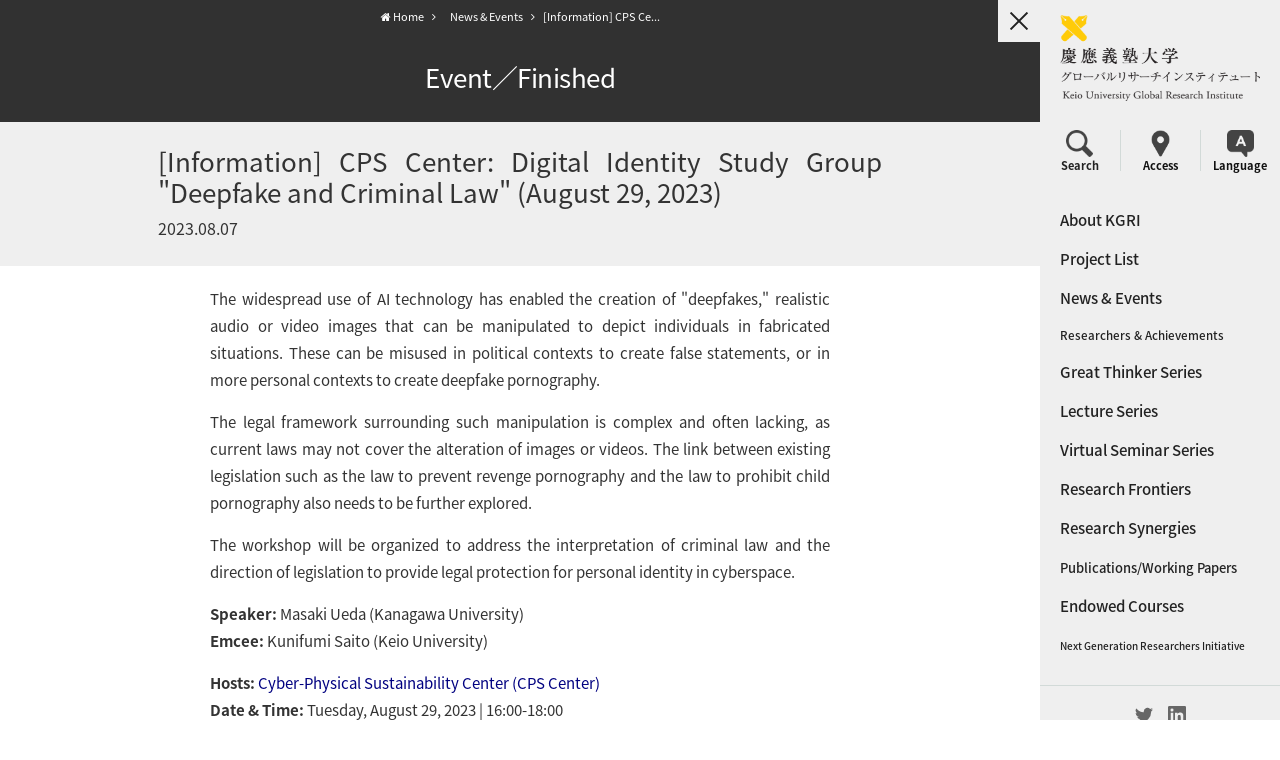

--- FILE ---
content_type: text/html
request_url: https://www.kgri.keio.ac.jp/en/news-event/140394.html
body_size: 5831
content:
<!DOCTYPE html>
<html lang="ja" id="ja" class="drawer drawer--right">
<head>
<meta charset="UTF-8">
<title>
[Information] CPS Center: Digital Identity Study Group "Deepfake and Criminal Law" (August 29, 2023)
 | Keio University Global Research Institute (KGRI)</title>


<meta name="description" content="" />
<meta name="keywords" content="" />

<meta name="viewport" content="width=device-width, initial-scale=1.0"/>

<!--<meta http-equiv="X-UA-Compatible" content="IE=EmulateIE9">-->
<meta property="og:type" content="website" />

<meta property="og:title" content="[Information] CPS Center: Digital Identity Study Group "Deepfake and Criminal Law" (August 29, 2023)｜Keio University Global Research Institute (KGRI)" />
<meta property="og:image" content="https://www.kgri.keio.ac.jp/og_en.png" />
<meta property="og:url" content="https://www.kgri.keio.ac.jp/en/news-event/140394.html" />
<meta property="og:description" content="The widespread use of AI technology has enabled the creation of "deepfakes," realistic audio or video images that can be..." />



<link rel="stylesheet" href="//fonts.googleapis.com/earlyaccess/notosansjapanese.css">
<link rel="stylesheet" href="../../assets/fonts/402110/AD3E8217DC1CCD0BA.css">
<link rel="stylesheet" id="font-awesome-css"  href="../../common/plugins/font-awesome/css/font-awesome.min.css" type="text/css" media="all" />
<link rel="stylesheet" href="../../common/css/swiper.min.css" type="text/css" media="all" />
<link rel="stylesheet" href="../../common/style.css" type="text/css" media="all" />
<link rel="stylesheet" href="../../common/css/responsive.css" type="text/css" media="all" />
<link rel="stylesheet" href="../../common/css/tools.css" type="text/css" media="all" />
<link rel="stylesheet" href="../../common/css/portfolio.css" type="text/css" media="all" />
<link rel="stylesheet" href="../../common/css/print.css" type="text/css" media="print" />
<link rel="icon" href="../../images/favicon.ico" type="image/x-icon" />
<link rel="Shortcut Icon" type="image/x-icon" href="../../images/favicon.ico" />

<script src="../../common/plugins/jquery/jquery.js"></script>
<script src="../../common/plugins/jquery/jquery-migrate.min.js"></script>
<script src="../../common/js/iscroll.min.js"></script>
<script src="../../common/js/drawer.min.js"></script>
<script src="../../common/js/easing.js"></script>
<script src="../../common/js/swiper.min.js"></script>
<script src="../../common/js/jquery.rwdImageMaps.min.js"></script>
<script src="../../common/js/init.js"></script>
<script src="../../common/js/accordion.js"></script>

<meta name="twitter:card" content="photo" />

<meta name="twitter:title" content="[Information] CPS Center: Digital Identity Study Group "Deepfake and Criminal Law" (August 29, 2023)｜Keio University Global Research Institute (KGRI)" />
<meta name="twitter:url" content="https://www.kgri.keio.ac.jp/en/news-event/140394.html" />
<meta name="twitter:image" content="https://www.kgri.keio.ac.jp/og_en.png" />
<meta name="twitter:description" content="The widespread use of AI technology has enabled the creation of "deepfakes," realistic audio or video images that can be..." />


<link rel="stylesheet" href="../../common/css/magnific-popup.css">
<script src="../../common/js/jquery.magnific-popup.min.js"></script>

<script>
$(function(){
  $('.popup-iframe').magnificPopup({
    type: 'iframe',
    disableOn: 300,
    mainClass: 'mfp-fade',
    removalDelay: 200,
    preloader: false,
    fixedContentPos: false,
    iframe: {
        patterns: {
          youtube: {
            index: 'youtube.com',
            id: 'v=',
            src: '//www.youtube.com/embed/%id%?rel=0&autoplay=1'
          }
        }
      }
  });
});
</script>

<script>
$(document).ready(function() {
  $('.drawer').drawer();
});
</script>

<!-- Global site tag (gtag.js) - Google Analytics -->
<script async src="https://www.googletagmanager.com/gtag/js?id=G-X2NTS31Y0W"></script>
<script>
  window.dataLayer = window.dataLayer || [];
  function gtag(){dataLayer.push(arguments);}
  gtag('js', new Date());
  gtag('config', 'G-X2NTS31Y0W');
</script>



<link rel="prev bookmark" href="140063.html" title="[Event Report/Part II] Special Symposium with Professor Lawrence Lessig &quot;Social Networks and Democracy considered through the War in Ukraine&quot; (held on June 24, 2022)" />
<link rel="next bookmark" href="142675.html" title="[News] Olfactory Training Device &quot;yokun&quot; Wins Product Design/Experimental Design at DNA Paris Design Awards 2023" />
<!--
<rdf:RDF xmlns:rdf="http://www.w3.org/1999/02/22-rdf-syntax-ns#"
         xmlns:trackback="http://madskills.com/public/xml/rss/module/trackback/"
         xmlns:dc="http://purl.org/dc/elements/1.1/">
<rdf:Description
    rdf:about="http://mt-kgri.mtserv.keio.ac.jp/en/news-event/140394.html"
    trackback:ping="https://mtserv.keio.ac.jp/cgi-bin/mt/mt-tb.cgi/24964"
    dc:title="[Information] CPS Center: Digital Identity Study Group &quot;Deepfake and Criminal Law&quot; (August 29, 2023)"
    dc:identifier="http://mt-kgri.mtserv.keio.ac.jp/en/news-event/140394.html"
    dc:subject="News &amp; Events"
    dc:description="The widespread use of AI technology has ..."
    dc:creator="スーパーグローバル事業推進室作業者2"
    dc:date="2023-08-07T16:13:10+09:00" />
</rdf:RDF>
-->




</head>

<body class="entry">

<div id="top"></div>
<button type="button" class="drawer-toggle drawer-hamburger">
  <span class="sr-only">toggle navigation</span>
  <span class="drawer-hamburger-icon"></span>
</button>
<div id="container">
  <div id="globalnav" class="drawer-nav" role="navigation">
    <div class="drawer-menu">
      <a class="brand home-hide" href="../index.html">
        <img src="../../images/logo.png" width="200" alt="">
      </a>
      <ul class="menu-utility tab clearfix">
        <li class="col_4 lg-hide close">
          <div class="search-box">
            <img src="../../images/search_01.png" alt="">
            <span class="utility-txt">Search</span>
          </div>
        </li>
        <li class="col_4 lg-6 close menu-access">
          <a href="https://www.keio.ac.jp/en/maps/">
            <img src="../../images/access_01.png" alt="">
            <span class="utility-txt">Access</span>
          </a>
        </li>
        <li class="col_4 lg-6 close">
          <div class="language-box">
            <a>
              <img src="../../images/language.png" alt="">
              <span class="utility-txt">Language</span>
            </a>
            </div>
        </li>
      </ul>
      <div class="tab-search lg-hide">
        <form action="../../search.html">
          <input class="searchfield" type="text" name="q" value="" placeholder="Search" />
          <input type="hidden" name="cx" value="010992122598307491898:stul8l5q9va" />
          <input type="hidden" name="cof" value="FORID:10" />
          <input type="hidden" name="ie" value="UTF-8" />
        </form>
      </div>
      <div class="tab-language">
        <ul class="language">
          
            <li><a href="../../news-event/140394.html">Japanese</a></li>
          
          <li><a href="../index.html" class="current">English</a></li>
        </ul>
      </div>
      <form class="lg-show sm-show" action="search.html">
        <input class="searchfield" type="text" name="q" value="" placeholder="Search" />
        <input type="hidden" name="cx" value="010992122598307491898:stul8l5q9va" />
        <input type="hidden" name="cof" value="FORID:10" />
        <input type="hidden" name="ie" value="UTF-8" />
      </form>
      <ul class="menu link">
        <li>
          <a href="../about/index.html">About KGRI</a>
          <ul class="inner_menu">
            <li><a href="../about/index.html#overview">Overview</a></li>
            <li><a href="../about/index.html#leadership">Leadership</a></li>
          </ul>
        </li>
        <li>
          <a>Project List</a>
          <ul class="inner_menu">
            <li><a href="../project/kgri/index.html">KGRI Research Projects</a></li>
            <li><a href="../project/research-centers/index.html">KGRI Research Centers</a></li>
            <!--li><a href="../project/2040.html">Research Project Keio 2040</a></li-->
          </ul>
        </li>
        <li><a href="index.html">News & Events</a></li>
        
        <li><a class="fs10" href="https://www.keio.ac.jp/ja/research/researchers/">Researchers & Achievements</a></li> 
       
        <li><a href="../great-thinker-series/index.html">Great Thinker Series</a></li>
        <li><a href="../lecture-series/index.html">Lecture Series</a></li>
        <li><a href="../virtual-seminar-series/index.html">Virtual Seminar Series</a></li>
        <li>
          <a>Research Frontiers</a>
          <ul class="inner_menu">
            <li><a href="../research-frontiers/paper/index.html">Research Papers</a></li>
            <li><a href="../research-frontiers/index.html">Research Frontiers - '18</a></li>
          </ul>
        </li>
        <li>
          <a>Research Synergies</a>
          <ul class="inner_menu">
            <li><a href="../research-synergies/talk-index.html">Interviews</a></li>
            <li><a href="../research-synergies/caravan.html">Caravan</a></li>
          </ul>
        </li>
        
        <!--Publicationsメニュー無しの場合-->
        <!--li><a href="../working-paper/index.html">Working Papers</a></li-->
       
         <!--Publicationsメニューを追加する場合-->
        <li>
        <a><font size="-1">Publications/Working Papers</font></a>
          <ul class="inner_menu">
        　 <li><a href="../publication/index.html">Publications</a></li>
           <li><a href="../working-paper/index.html">Working Papers</a></li>
          </ul>
        </li>       
        
        <li><a href="../endowed-courses/index.html">Endowed Courses</a></li>
        <li>
          <a style="font-size: 10px; line-height: 1.9;">Next Generation Researchers Initiative</a>
          <ul class="inner_menu">
            <li><a href="../project-assistant-professor/yr-index.html">Project Members</a></li>
          </ul>
        </li>
      </ul>  
      <div class="social">
        <a class="social-item" href="https://twitter.com/keio_kgri/" target="_blank" rel="nofollow noopener">
          <img src="../../images/icon_twitter.svg" height="18" width="18" alt="Twitter" />
        </a>
        <a class="social-item" href="https://www.linkedin.com/company/kgri/" target="_blank" rel="nofollow noopener">
          <img src="../../images/icon_linkedin.svg" height="18" width="18" alt="LinkedIn" />
        </a>
      </div>
      
  </div>
  </div> <!--/#globalnav-->
  
    <div class="header-pannel">
      <ul class="breadcrumbs">
  
    <li class="home">
      <a href="../index.html"><i class="fa fa-home"></i> Home</a>
      <i class="fa fa-angle-right"></i>
    </li>
    
      
        <li>
          <a href="index.html">News & Events</a>
          <i class="fa fa-angle-right"></i>
        </li>
        
      
    
    <li>
      
      [Information] CPS Ce...
    </li>
  
</ul>
    </div>
  
        <div id="content" data-sticky_parent>
    <div id="content-inner">
<div class="main-header">
	<div class="h1">Event／Finished</div>
	</div><!--END .main-header-->










<div class="entry-header">
<div class="container">
<h1>[Information] CPS Center: Digital Identity Study Group "Deepfake and Criminal Law" (August 29, 2023)</h1>
<span class="date">2023.08.07</span>
</div></div>


<div id="main">



 
<div id="main-inner" class="container">







<p>The widespread use of AI technology has enabled the creation of "deepfakes," realistic audio or video images that can be manipulated to depict individuals in fabricated situations. These can be misused in political contexts to create false statements, or in more personal contexts to create deepfake pornography.</p>
<p>The legal framework surrounding such manipulation is complex and often lacking, as current laws may not cover the alteration of images or videos. The link between existing legislation such as the law to prevent revenge pornography and the law to prohibit child pornography also needs to be further explored.</p>
<p>The workshop will be organized to address the interpretation of criminal law and the direction of legislation to provide legal protection for personal identity in cyberspace.
</p>

<p><strong>Speaker: </strong>Masaki Ueda (Kanagawa University)<br>
<strong>Emcee: </strong>Kunifumi Saito (Keio University)<br></p>

<p><strong>Hosts: </strong>
<span style="color: #000080;"><a href="https://www.kgri.keio.ac.jp/en/project/research-centers/2023/A23-21.html"><span style="color: #000080;">Cyber-Physical Sustainability Center (CPS Center)</span></a></span><br />
<strong>Date & Time: </strong>Tuesday, August 29, 2023 | 16:00-18:00<br />
<strong>Method: </strong>Zoom Webinar<br /> 
<strong>Language: </strong>Japanese<br /> 
<strong>Registration: </strong>Click <span style="color: #000080;"><a href="https://keio-univ.zoom.us/webinar/register/WN_L6_WURfYRDG2eetBu8ykuA"><span style="color: #000080;"><strong>here</strong></span></a></span> to register for the event</p>

<p>*This event is supported by JST Moonshot R&D Project with the Grant Number JPMJMS2215. </p>

<p><strong>[Enquiry]</strong><br>
Digital Identity Study Group<br>
e-mail: saito-group@keio.jp<br>
</font>
</p>






<div class="main-footer clearfix">








    
    
    

    

    
    

    
    
    

    

    
    

    
    
    

    

    
    

    
    
    

    

    
    

    
    
    

    

    
    

    
    
    

    

    
    

    
    
    

    

    
    

    
    
    

    

    
    

    
    
    

    

    
    

    
    
    

    

    
    

    
    
    

    

    
    

    
    
    

    

    
    

    
    
    

    

    
    

    
    
    

    

    
    

    
    
    

    

    
    

    
    
    

    

    
    

    
    
    

    

    
    

    
    
    

    

    
    

    
    
    

    

    
    

    
    
    

    

    
    

    
    
    

    

    
    

    
    
    

    

    
    

    
    
    

    

    
    

    
    
    

    

    
    

    
    
    

    

    
    

    
    
    

    

    
    

    
    
    

    

    
    

    
    
    

    

    
    

    
    
    

    

    
    

    
    
    

    

    
    

    
    
    

    

    
    

    
    
    

    

    
    

    
    
    

    

    
    

    
    
    

    

    
    

    
    
    

    

    
    

    
    
    

    

    
    

    
    
    

    

    
    

    
    
    

    

    
    

    
    
    

    

    
    

    
    
    

    

    
    

    
    
    

    

    
    

    
    
    

    

    
    

    
    
    

    

    
    

    
    
    

    

    
    

    
    
    

    

    
    

    
    
    

    

    
    

    
    
    

    

    
    

    
    
    

    

    
    

    
    
    

    

    
    

    
    
    

    

    
    

    
    
    

    

    
    

    
    
    

    

    
    

    
    
    

    

    
    

    
    
    

    

    
    

    
    
    

    

    
    

    
    
    

    

    
    

    
    
    

    

    
    

    
    
    

    

    
    

    
    
    

    

    
    

    
    
    

    

    
    

    
    
    

    

    
    

    
    
    

    

    
    

    
    
    

    

    
    

    
    
    

    

    
    

    
    
    

    

    
    

    
    
    

    

    
    

    
    
    

    

    
    

    
    
    

    

    
    

    
    
    

    

    
    

    
    
    

    
        
    

    
    

    
    
    

    

    
    

    
    
    

    

    
    

    
    
    

    

    
    

    
    
    

    

    
    

    
    
    

    

    
    

    
    
    

    

    
    

    
    
    

    

    
    

    
    
    

    

    
    

    
    
    

    

    
    

    
    
    

    

    
    

    
    
    

    

    
    

    
    
    

    

    
    

    
    
    

    

    
    

    
    
    

    

    
    

    
    
    

    

    
    

    
    
    

    

    
    

    
    
    

    

    
    

    
    
    

    

    
    

    
    
    

    

    
    

    
    
    

    

    
    

    
    
    

    

    
    

    
    
    

    

    
    

    
    
    

    

    
    

    
    
    

    

    
    

    
    
    

    

    
    

    
    
    

    

    
    

    
    
    

    

    
    

    
    
    

    

    
    

    
    
    

    

    
    

    
    
    

    

    
    

    
    
    

    

    
    

    
    
    

    

    
    

    
    
    

    

    
    

    
    
    

    

    
    

    
    
    

    

    
    

    
    
    

    

    
    

    
    
    

    

    
    

    
    
    

    

    
    

    
    
    

    

    
    

    
    
    

    

    
    

    
    
    

    

    
    

    
    
    

    

    
    

    
    
    

    

    
    

    
    
    

    

    
    

    
    
    

    

    
    

    
    
    

    

    
    

    
    
    

    

    
    

    
    
    

    

    
    

    
    
    

    

    
    

    
    
    

    

    
    

    
    
    

    

    
    

    
    
    

    

    
    

    
    
    

    

    
    

    
    
    

    

    
    

    
    
    

    

    
    

    
    
    

    

    
    

    
    
    

    

    
    

    
    
    

    

    
    

    
    
    

    

    
    

    
    
    

    

    
    

    
    
    

    

    
    

    
    
    

    

    
    

    
    
    

    

    
    

    
    
    

    

    
    

    
    
    

    

    
    

    
    
    

    

    
    

    
    
    

    

    
    

    
    
    

    

    
    

    
    
    

    

    
    

    
    
    

    

    
    

    
    
    

    

    
    

    
    
    

    

    
    

    
    
    

    

    
    

    
    
    

    

    
    

    
    
    

    

    
    

    
    
    

    

    
    

    
    
    

    

    
    

    
    
    

    

    
    

    
    
    

    

    
    

    
    
    

    

    
    

    
    
    

    

    
    

    
    
    

    

    
    

    
    
    

    

    
    

    
    
    

    

    
    

    
    
    

    

    
    

    
    
    

    

    
    

    
    
    

    

    
    

    
    
    

    

    
    

    
    
    

    

    
    

    
    
    

    

    
    

    
    
    

    

    
    

    
    
    

    

    
    

    
    
    

    

    
    

    
    
    

    

    
    

    
    
    

    

    
    

    
    
    

    

    
    

    
    
    

    

    
    

    
    
    

    

    
    

    
    
    

    

    
    

    
    
    

    

    
    

    
    
    

    

    
    

    
    
    

    

    
    

    
    
    

    

    
    

    
    
    

    

    
    

    
    
    

    

    
    

    
    
    

    

    
    

    
    
    

    

    
    

    
    
    

    

    
    

    
    
    

    

    
    

    
    
    

    

    
    

    
    
    

    

    
    

    
    
    

    

    
    

    
    
    

    

    
    

    
    
    

    

    
    

    
    
    

    

    
    

    
    
    

    

    
    

    
    
    

    

    
    

    
    
    

    

    
    

    
    
    

    

    
    

    
    
    

    

    
    

    
    
    

    

    
    

    
    
    

    

    
    

    
    
    

    

    
    

    
    
    

    

    
    

    
    
    

    

    
    

    
    
    

    

    
    

    
    
    

    

    
    

    
    
    

    

    
    

    
    
    

    

    
    

    
    
    

    

    
    

    
    
    

    

    
    

    
    
    

    

    
    

    
    
    

    

    
    

    
    
    

    

    
    

    
    
    

    

    
    

    
    
    

    

    
    

    
    
    

    

    
    

    
    
    

    

    
    

    
    
    

    

    
    

    
    
    

    

    
    

    
    
    

    

    
    

    
    
    

    

    
    

    
    
    

    

    
    

    
    
    

    

    
    

    
    
    

    

    
    

    
    
    

    

    
    

    
    
    

    

    
    

    
    
    

    

    
    

    
    
    

    

    
    

    
    
    

    

    
    

    
    
    

    

    
    

    
    
    

    

    
    

    
    
    

    

    
    

    
    
    

    

    
    

    
    
    

    

    
    

    
    
    

    

    
    

    
    
    

    

    
    

    
    
    

    

    
    

    
    
    

    

    
    

    
    
    

    

    
    

    
    
    

    

    
    

    
    
    

    

    
    

    
    
    

    

    
    

    
    
    

    

    
    

    
    
    

    

    
    

    
    
    

    

    
    

    
    
    

    

    
    

    
    
    

    

    
    

    
    
    

    

    
    

    
    
    

    

    
    

    
    
    

    

    
    

    
    
    

    

    
    

    
    
    

    

    
    

    
    
    

    

    
    

    
    
    

    

    
    

    
    
    

    

    
    

    
    
    

    

    
    

    
    
    

    

    
    

    
    
    

    

    
    

    
    
    

    

    
    

    
    
    

    

    
    

    
    
    

    

    
    

    
    
    

    

    
    

    
    
    

    

    
    

    
    
    

    

    
    

    
    
    

    

    
    

    
    
    

    

    
    

    
    
    

    

    
    

    
    
    

    

    
    

    
    
    

    

    
    

    
    
    

    

    
    

    
    
    

    

    
    

    
    
    

    

    
    

    
    
    

    

    
    

    
    
    

    

    
    

    
    
    

    

    
    

    
    
    

    

    
    

    
    
    

    

    
    

    
    
    

    

    
    

    
    
    

    

    
    

    
    
    

    

    
    

    
    
    

    

    
    

    
    
    

    

    
    

    
    
    

    

    
    

    
    
    

    

    
    

    
    
    

    

    
    

    
    
    

    

    
    

    
    
    

    

    
    

    
    
    

    

    
    

    
    
    

    

    
    

    
    
    

    

    
    

    
    
    

    

    
    

    
    
    

    

    
    

    
    
    

    

    
    

    
    
    

    

    
    

    
    
    

    

    
    

    
    
    

    

    
    

    
    
    

    

    
    

    
    
    

    

    
    

    
    
    

    

    
    

    
    
    

    

    
    

    
    
    

    

    
    

    
    
    

    

    
    

    
    
    

    

    
    

    
    
    

    

    
    

    
    
    

    

    
    

    
    
    

    

    
    

    
    
    

    

    
    

    
    
    

    

    
    

    
    
    

    

    
    

    
    
    

    

    
    

    
    
    

    

    
    

    
    
    

    

    
    

    
    
    

    

    
    

    
    
    

    

    
    

    
    
    

    

    
    

    
    
    

    

    
    

    
    
    

    

    
    

    
    
    

    

    
    

    
    
    

    

    
    

    
    
    

    

    
    

    
    
    

    

    
    

    
    
    

    

    
    

    
    
    

    

    
    

    
    
    

    

    
    

    
    
    

    

    
    

    
    
    

    

    
    

    
    
    

    

    
    

    
    
    

    

    
    

    
    
    

    

    
    

    
    
    

    

    
    

    
    
    

    

    
    

    
    
    

    

    
    

    
    
    

    

    
    

    
    
    

    

    
    

    
    
    

    

    
    

    
    
    

    

    
    

    
    
    

    

    
    

    
    
    

    

    
    

    
    
    

    

    
    

    
    
    

    

    
    







<ul class="page-nav">
    
        <li class="previous"><a href="142675.html" title="[News] Olfactory Training Device "yokun" Wins Product Design/Experimental Design at DNA Paris Design Awards 2023" rel="tooltip">Previous</a></li>
    
    
        <li class="next"><a href="140063.html" title="[Event Report/Part II] Special Symposium with Professor Lawrence Lessig "Social Networks and Democracy considered through the War in Ukraine" (held on June 24, 2022)" rel="tooltip">Next</a></li>
    
</ul>



<ul id="post-share">
<li class="facebook"><div id="fb-root"></div>
<script async defer crossorigin="anonymous" src="https://connect.facebook.net/en_US/sdk.js#xfbml=1&version=v7.0" nonce="sTRUO0D4"></script>
<div class="fb-like" data-href="https://www.kgri.keio.ac.jp/en/news-event/140394.html" data-width="" data-layout="button_count" data-action="like" data-size="small" data-share="true"></div></li>
<li class="twitter"><a href="https://twitter.com/share" class="twitter-share-button" data-count="none" data-lang="jp">Twitter</a><script type="text/javascript" src="https://platform.twitter.com/widgets.js"></script></li>
</ul>

 <ul class="tool-panel">
    <li class="print"><a href="#" onclick="window.print(); return false;"><i class="fa fa-print mR5"></i>Print</a></li>
</ul>
</div><!--END .main-footer-->
</div><!--END #main-inner-->
</div><!--END #main-->

</div><!--/#content-inner-->
</div><!--/#content-->
<div id="footer">
  <div class="logo-footer"> <a href="https://www.keio.ac.jp/en/" class="externalLink"><img src="../../images/logo-footer.png" alt="慶應義塾 Keio University"></a> </div>
  <div class="logo-footer"><img src="../../images/kgri-logo-footer.png" alt="慶應義塾 Keio University"></div>
  <div class="link">
   <ul class="menu-utility">
      <li><a href="https://www.keio.ac.jp/en/about-this-site/">About this site</a></li>
      <li><a href="https://www.keio.ac.jp/en/privacy-policy/index.html">Privacy Policy</a></li>
      <li><a href="../contact.html">Contact Us</a></li>
   </ul>
  </div>
  <p id="copyright">Copyright © Keio University. All rights reserved.</p>
</div>
<!--/#footer-->
  <!--/#copyright-->
</div>
<!--/#container-->
<p class="to-top"><a class="scroll" href="#top"><i class="fa fa-chevron-up"></i></a></p>

</body>
</html>

--- FILE ---
content_type: text/css
request_url: https://www.kgri.keio.ac.jp/assets/fonts/402110/AD3E8217DC1CCD0BA.css
body_size: 237317
content:

/*
	Copyright (C) 2011-2015 Hoefler & Co.
	This software is the property of Hoefler & Co. (H&Co).
	Your right to access and use this software is subject to the
	applicable License Agreement, or Terms of Service, that exists
	between you and H&Co. If no such agreement exists, you may not
	access or use this software for any purpose.
	This software may only be hosted at the locations specified in
	the applicable License Agreement or Terms of Service, and only
	for the purposes expressly set forth therein. You may not copy,
	modify, convert, create derivative works from or distribute this
	software in any way, or make it accessible to any third party,
	without first obtaining the written permission of H&Co.
	For more information, please visit us at http://typography.com.
	271804-99718-20151216
*/

@font-face{ font-family: "Gotham SSm A"; src: url([data-uri]); font-weight:200; font-style:normal; } @font-face{ font-family: "Gotham SSm B"; src: url([data-uri]); font-weight:200; font-style:normal; } @font-face{ font-family: "Gotham SSm A"; src: url([data-uri]); font-weight:200; font-style:italic; } @font-face{ font-family: "Gotham SSm B"; src: url([data-uri]); font-weight:200; font-style:italic; } @font-face{ font-family: "Gotham SSm A"; src: url([data-uri]); font-weight:300; font-style:normal; } @font-face{ font-family: "Gotham SSm B"; src: url([data-uri]); font-weight:300; font-style:normal; } @font-face{ font-family: "Gotham SSm A"; src: url([data-uri]); font-weight:300; font-style:italic; } @font-face{ font-family: "Gotham SSm B"; src: url([data-uri]); font-weight:300; font-style:italic; } @font-face{ font-family: "Gotham SSm A"; src: url([data-uri]); font-weight:400; font-style:normal; } @font-face{ font-family: "Gotham SSm B"; src: url([data-uri]); font-weight:400; font-style:normal; } @font-face{ font-family: "Gotham SSm A"; src: url([data-uri]); font-weight:400; font-style:italic; } @font-face{ font-family: "Gotham SSm B"; src: url([data-uri]); font-weight:400; font-style:italic; } @font-face{ font-family: "Gotham SSm A"; src: url([data-uri]); font-weight:500; font-style:normal; } @font-face{ font-family: "Gotham SSm B"; src: url([data-uri]); font-weight:500; font-style:normal; } @font-face{ font-family: "Gotham SSm A"; src: url([data-uri]); font-weight:500; font-style:italic; } @font-face{ font-family: "Gotham SSm B"; src: url([data-uri]); font-weight:500; font-style:italic; } @font-face{ font-family: "Gotham SSm A"; src: url([data-uri]); font-weight:700; font-style:normal; } @font-face{ font-family: "Gotham SSm B"; src: url([data-uri]); font-weight:700; font-style:normal; } @font-face{ font-family: "Gotham SSm A"; src: url([data-uri]); font-weight:700; font-style:italic; } @font-face{ font-family: "Gotham SSm B"; src: url([data-uri]); font-weight:700; font-style:italic; } @font-face{ font-family: "Gotham SSm A"; src: url([data-uri]); font-weight:800; font-style:normal; } @font-face{ font-family: "Gotham SSm B"; src: url([data-uri]); font-weight:800; font-style:normal; } @font-face{ font-family: "Gotham SSm A"; src: url([data-uri]); font-weight:800; font-style:italic; } @font-face{ font-family: "Gotham SSm B"; src: url([data-uri]); font-weight:800; font-style:italic; } 

--- FILE ---
content_type: text/css
request_url: https://www.kgri.keio.ac.jp/common/style.css
body_size: 31093
content:
@charset "UTF-8";

/*-------------------------------------------------------------------------*/
/*	1.	Browser Reset + Font Face
/*-------------------------------------------------------------------------*/
* {
  -webkit-text-size-adjust: none;
}

html,
body,
div,
span,
applet,
object,
iframe,
table,
caption,
tbody,
tfoot,
thead,
tr,
th,
td,
del,
dfn,
em,
font,
img,
ins,
kbd,
q,
s,
samp,
small,
strike,
strong,
sub,
sup,
tt,
var,
h1,
h2,
h3,
h4,
h5,
h6,
p,
blockquote,
pre,
a,
abbr,
acronym,
address,
big,
cite,
code,
dl,
dt,
dd,
ol,
ul,
li,
fieldset,
form,
label,
legend {
  vertical-align: baseline;
  font-family: inherit;
  font-weight: inherit;
  font-style: inherit;
  outline: 0;
  padding: 0;
  margin: 0;
  border: 0;
}

/* clears */
.clearfix {
  *zoom: 1;
}

.clearfix:after {
  content: "";
  display: table;
  clear: both;
}

.cl {
  clear: both !important;
}

:focus {
  outline: 0;
}

input[type=submit] {
  appearance: none;
}

html {
  overflow-x: hidden;
  max-width: 100%;

}

body {
  max-width: 100%;
  margin: 0;
  padding: 0;

  overflow: hidden;
}

ol,
ul {
  list-style: none;
}

input[type=text]::-ms-clear {
  display: none;
}

sup {
  font-size: 10px;
  vertical-align: super;
}

sub {
  font-size: 10px;
  vertical-align: sub;
}

p:empty {
  display: none;
}

article,
aside,
details,
figcaption,
figure,
footer,
header,
hgroup,
menu,
nav,
section {
  display: block;
}

pre {
  white-space: pre-wrap;
  /* css-3 */
  white-space: -moz-pre-wrap !important;
  /* Mozilla, since 1999 */
  white-space: -pre-wrap;
  /* Opera 4-6 */
  white-space: -o-pre-wrap;
  /* Opera 7 */
  word-wrap: break-word;
  /* Internet Explorer 5.5+ */
  margin: 0px 0px 0px 0px;
  padding: 5px 5px 3px 5px;
  border-radius: 3px;
  padding: 1em 1.5em;
  margin: 0 0 1em 0;
}


/*	Toggle/Accordion
------------------------------------------------*/
.accordion {
  margin-top: 20px;
}

div .accordion:first-child {
  margin-top: 0px;
}

.toggle-item {
  margin-top: 20px;
}

div .toggle-item:first-child {
  margin-top: 0px;
}

.toggle-item .toggle-title {
  position: relative;
  cursor: pointer;
  overflow: hidden;
  font-weight: bold;
}

.toggle-item .toggle-title .toggle-name {
  display: inline-block;
  position: relative;
}

.toggle-item .toggle-title .toggle-name:after {
  content: "";
  position: absolute;
  bottom: 0;
  left: 50%;
  margin-left: -0%;
  width: 0%;
  height: 1px;
  background: #0d0d0d;
  transition: all 200ms ease;
  -webkit-transition: all 200ms ease;
  -moz-transition: all 200ms ease;
  -o-transition: all 200ms ease;
  -ms-transition: all 200ms ease;
}

.text-light .toggle-item .toggle-title .toggle-name:after {
  background: #fff;
}

.toggle-title:hover:after {
  color: #fff;
}


.toggle-item .toggle-title .toggle-name:hover:after {
  width: 100%;
  margin-left: -50%;
}

.toggle-item .toggle-inner {
  padding-top: 18px;
  display: none;
}


/*-------------------------------------------------------------------------*/
/*	2. Globally Applied Styles
/*-------------------------------------------------------------------------*/

body {
  font-size: 16px;
  -webkit-font-smoothing: antialiased;
  font-family: 'Noto Sans Japanese', sans-serif;
  line-height: 1.7em;
  position: relative;
}

.sticky {
  margin-bottom: 50px
}

.sticky .content-inner {
  margin-bottom: 0px !important;
  padding-bottom: 0px !important;
  border-bottom: 0px !important;
  -o-box-shadow: 0 1px 2px rgba(0, 0, 0, 0.2);
  -moz-box-shadow: 0 1px 2px rgba(0, 0, 0, 0.2);
  -webkit-box-shadow: 0 1px 2px rgba(0, 0, 0, 0.2);
  box-shadow: 0 1px 2px rgba(0, 0, 0, 0.2);
  background-color: #fff;
  padding: 25px !important;
  position: relative;
}

a {
  color: #313131;
  text-decoration: none;
  transition: color 0.2s linear;
  -moz-transition: color 0.2s linear;
  -webkit-transition: color 0.2s linear;
}

.light a {
  color: #fff;
  /* text-decoration: underline; */
}

.light a:hover {
  color: #fff;
  text-decoration: none;
}

a.link,
.link a {
  color: #222
}

a.link:hover,
.link a:hover {
  color: #313131
}

a:hover {
  color: inherit
}

a.nolink {
  cursor: inherit;
}

a.nolink:hover {
  cursor: inherit;
  color: #555 !important;
}

a.line {
  text-decoration: underline;
}

a:hover.line {
  text-decoration: none;
}

em {
  font-weight: bold;
}

.main-header {
  letter-spacing: -0.5px;
  font-weight: bold;
  -webkit-font-smoothing: antialiased;
  margin: 0;
  line-height: 1.35;
}

h1,
.h1 {
  font-size: 26px;
  margin: 0 0 7px;
  font-weight: 400;
}

h1.huge {
  font-family: "Gotham SSm A", "Gotham SSm B", "Noto Sans Japanese";
  font-size: 50px;
  letter-spacing: -2px;
  font-weight: 200;
  line-height: 1.3;
  margin-top: 1.5em;
  text-align: center;
}

.more .fa-arrow-circle-right {
  font-size: 24px;
  color: #313131;
  top: 3px;
  left: 10px;
  position: relative;
}

.lead {
  margin-bottom: 3em;
  font-size: 17px;
  line-height: 1.7em;
  color: #000;
  font-weight: 200;
}

.entry-header {
  background: #efefef;
  padding: 1.5em 0;
}

.entry-header h1 {
  line-height: 1.2;
}

@media(max-width:767px) {
  h1.huge {
    font-size: 36px;
  }
}


h1.huge span {
  font-size: 20px;
  display: block;
  letter-spacing: 0;
  font-weight: 400;
}

h2 {
  font-size: 27px;
  margin: 2.5em 0 1.2em;
  color: #151515;
  vertical-align: top;
  border-radius: 2px;
  text-align: center;
  font-weight: 200;
  line-height: 1.3;
}

@media(max-width:479px) {
  h2 {
    font-size: 22px;
  }
}

h2.huge {
  font-family: "Gotham SSm A", "Gotham SSm B", "Noto Sans Japanese";
  font-size: 50px;
  letter-spacing: -2px;
  font-weight: 200;
  line-height: 1.3;
  margin-top: 1.5em;
}

@media(max-width:767px) {
  h2.huge {
    font-size: 36px;
  }
}

h2.huge span {
  font-size: 14px;
  display: block;
  letter-spacing: 0;
  font-weight: 400;
}

h1+h2 {
  margin-top: 1em
}

h3,
.h3 {
  font-size: 26px;
  text-align: center;
  font-weight: 200;
  line-height: 1.3;
  margin: 2em 0 1em;
  background: #efefef;
  padding: 6px;
}

h3 span {
  font-size: 16px;
  font-weight: 300;
  display: block;
}

h4 {
  font-size: 17px;
  font-weight: 400;
  margin: 2em 0 1em;
}

h5 {
  font-size: 13px
}

h6 {
  font-size: 13px
}

.bold,
strong,
b {
  font-weight: bold
}

.uppercase {
  -webkit-font-smoothing: antialiased;
  text-transform: uppercase;
}

h1.light,
h2.light,
h3.light,
h4.light,
h5.light,
h6.light,
p.light {
  text-transform: none;
  -webkit-font-smoothing: antialiased;
}

h1.light {
  font-size: 34px;
  margin-bottom: 30px;
}

h2.light {
  font-size: 28px;
  margin-bottom: 30px;
  letter-spacing: 0.5px;
}

h3.light {
  font-size: 24px;
  margin-bottom: 15px;
  letter-spacing: 0.5px;
}

h4.light {
  font-size: 18px;
  margin-bottom: 7px;
  letter-spacing: 0.5px;
}

h5.light {
  font-size: 16px;
  margin-bottom: 7px;
  letter-spacing: 0.5px;
}

h6.light {
  font-size: 14px;
  margin-bottom: 7px;
  letter-spacing: 0.5px;
}

h1.uppercase {
  letter-spacing: 3px
}

h2.uppercase {
  letter-spacing: 2.5px
}

h3.uppercase {
  letter-spacing: 2px
}

h4.uppercase {
  letter-spacing: 2px
}

h5.uppercase {
  letter-spacing: 1.3px
}

h6.uppercase {
  letter-spacing: 1.3px
}

.default {
  background: none;
  padding: 0 !important;
}

.balloon {
  position: relative;
  border-bottom: 1px solid #BD0000;
  /* margin: 10px 10px 21px 10px; */
  padding-bottom: 0.75em;
  /* border-radius: 10px; */
  margin-top: 54px;
}

.balloon:after,
.balloon:before {
  content: "";
  position: absolute;
  top: 100%;
  height: 0;
  width: 0;
}

.balloon:after {
  left: 40px;
  border: 10px solid transparent;
  border-top: 10px solid #fff;
}

.balloon:before {
  left: 50%;
  /* border: 11px solid transparent; */
  /* border-top: 11px solid #BD0000; */
}


.text-align-center {
  text-align: center
}

p {
  margin: 0 0 1em;
}

.row .col p:last-child {
  padding-bottom: 0px
}

.container .row:last-child {
  padding-bottom: 0px
}

blockquote {
  padding-left: 0px;
  letter-spacing: 0.5px;
  margin-bottom: 30px;
}

.main-content ul,
.main-content ol {
  margin-left: 30px;
  margin-bottom: 30px;
}

.main-content ul li {
  list-style: none;
  list-style-position: inside;
}

.main-content ol li {
  list-style: decimal;
  list-style-position: inside;
}

img {
  max-width: 100%;
  height: auto;
  vertical-align: bottom;
}

#main img {
  margin-bottom: 10px;
}

.home #main img {
  margin-bottom: 0px;
}

.ie8 img {
  width: auto
}

.main-content .col.span_4 .col.span_2 img,
.main-content .col.span_3 .col.span_2 img,
.main-content .col.span_2 .col.span_2 img,
.main-content .col.span_6 .col.span_2 img {
  top: -4px
}

object,
object embed {
  display: block;
  height: auto;
  max-width: 100% !important;
}

a:hover img {
  opacity: 0.9;
  filter: alpha(opacity=90);
  -ms-filter: "alpha( opacity=90 )";
}

a.nohover:hover img {
  opacity: 1;
  filter: alpha(opacity=100);
  -ms-filter: "alpha( opacity=100 )";
}

/***************** Footer ******************/
#footer {
  clear: both;
  padding: 20px 4%;
  margin-top: 0px;
  /* background: #001E62; */
  /* background: rgba(13,94,168,0.85); */
  /* height: 200px; */
}

#footer h4 {
  margin-top: 15px;
}

.logo-footer {
  width: 150px;
  float: left;
  margin: 0 0 30px 0;
}

.link {
  margin-top: 30px;
}

#footer ul li a {
  font-weight: 500;
}

#footer .menu-target,
#footer .menu-utility {
  margin: 5px 0;
  padding: 0;
  /*display: block;
    overflow: hidden;*/
  text-align: left;
  font-size: 12px;
}

#footer .menu-target li,
#footer .menu-utility li {
  float: left;
  line-height: 1;
  margin-bottom: 10px;
  display: inline;
  white-space: nowrap;
}

#footer .menu-target li a,
#footer .menu-utility li a {
  padding: 0 10px;
  border-right: solid 1px #111;
}

#footer .menu-target li.last a,
#footer .menu-utility.under li.last a {
  border-right: none;
}

@media(max-width:1070px) {

  #footer .menu-target,
  #footer .menu-utility {
    margin: 0;
  }

  #footer .menu-target li,
  #footer .menu-utility li {
    float: none;
  }

  .link {
    margin-top: 0;
  }
}

@media(max-width:767px) {
  .logo-footer {
    float: none;
    margin: 0 auto 15px auto;
  }

  #footer .menu-target,
  #footer .menu-utility {
    text-align: center;
  }

  #footer .menu-target li.last a,
  #footer .menu-utility li.last a {
    border-right: none;
  }

  #footer .menu-target li,
  #footer .menu-utility li {
    display: initial;
  }
}

.to-top {
  position: fixed;
  clear: both;
  margin: 0;
  text-align: right;
  font-size: 10px;
  z-index: 1000;
  line-height: 32px;
  bottom: 0px;
  height: 34px;
}

.to-top a {
  display: block;
  color: #fff;
  color: #888;
  text-align: center;
  border-radius: 2px 0 0 0;
  -moz-border-radius: 2px 0 0 0;
  -o-border-radius: 2px 0 0 0;
  z-index: 1000;
  bottom: 0;
  right: 240px;
  position: fixed;
  font-size: 10px;
  text-transform: uppercase;
  padding: 12px 19px;
  transition: right .6s cubic-bezier(.19, 1, .22, 1);
}

.to-top a:hover {
  color: #ddd;
}

.to-top a {
  line-height: 20px;
}

.to-top i {
  font-size: 18px;
  margin-bottom: 0px;
  line-height: 22px;
}

#copyright {
  margin: 0;
  padding: 0px;
  font-size: 11px;
  clear: both;
  display: block;
}

#copyright p {
  margin: 0;
  line-height: 30px;
}

@media (min-width: 961px) {
  .drawer-close .to-top a {
    right: 0;
  }
}

/***************** SNS ******************/

.post-share {
  background-image: none;
  list-style: none;
  margin: 30px 0 0;
  overflow: hidden;
  padding: 0 0 30px;
}

.post-share li {
  display: inline;
  float: left;
  position: relative;
  margin-right: 18px;
  margin-left: 0px;
  padding: 5px 0;
}

.post-share .facebook {
  width: 150px;
}

.post-share .twitter {
  margin-top: 2px;
}

#post-share {
  background-image: none;
  list-style: none;
  margin: 10px 0;
  float: left;
}

#post-share li {
  display: inline;
  float: left;
  margin-right: 18px;
}

#post-share .twitter {
  margin-top: 5px;
}

a.btn-twitter {
  background: #00acee;
  padding: 1em 0px;
  display: inline-block;
  text-align: center;
  color: #fff;
  width: 240px;
  margin: auto;
  font-size: 18px;
}

a.btn-twitter:hover {
  color: #fff;
  background: #00c1f2;
}

a.btn-facebook {
  background: #3b5998;
  padding: 1em 0;
  display: inline-block;
  text-align: center;
  color: #fff;
  width: 240px;
  margin: auto;
  font-size: 18px;
}

a.btn-facebook:hover {
  color: #fff;
  background: #4a6fb2;
}

.fb-like-box,
.fb-like-box span,
.fb-like-box span iframe[style] {
  width: 100% !important;
}

/*---------------------------------
	Home
-----------------------------------*/
.section-title {
  padding: 10px;
  margin-bottom: 1px;
  border-top: #fff;
  background: #222;
  color: #fff;
}

.home .home-hide {
  display: none;
}

/*---------------------------------
	Color
-----------------------------------*/
.bg-dark {
  background: #185B9D !important;
  color: #fff;
}

.bg-gray {
  background: #E3EEF9 !important;
}

.bg-rightgray {
  background: #efefef !important;
}

.red {
  color: #DE373A;
}

/*---------------------------------
	Dl
-----------------------------------*/



/*---------------------------------
	Section
-----------------------------------*/
.section {
  display: block;
  /* background-color: #FFFFFF; */
  clear: both;
  padding: 0;
}

.section-inner .inner {
  display: block;
  background-color: #FFFFFF;
  overflow: hidden;
}

.section-inner .inner .inner {
  background-color: transparent;
  -webkit-box-shadow: none;
  box-shadow: none;
}

/*---------------------------------
	TABS
-----------------------------------*/
ul.tabs {
  margin: 0px 0 -1px 0;
  padding: 0px 1px 1px 0;
  width: 100%;
  float: left;
  font-size: 0;
  background: #DDD;
  text-align: center;
}

ul.tabs.vertical {
  border-bottom: none;
  margin-top: 0;
}

ul.tabs.left {
  text-align: left;
}

ul.tabs.center {
  text-align: center;
}

ul.tabs.right {
  text-align: right;
}

ul.tabs.right li {
  margin: 0 0 0 -2px;
}

ul.tabs li {
  list-style-type: none;
  margin: 0;
  padding: 0;
  display: inline-block;
  *display: inline;
  /*IE ONLY*/
  position: relative;
  top: 0;
  left: 0;
  *top: 1px;
  /*IE 7 ONLY*/
  zoom: 1;
  margin: 1px 1px 0 0;
}

ul.tabs.vertical li {
  padding-left: 0 !important;
  display: block;
  border-style: none;
  margin-right: 0px;
  float: left;
  width: 100%;
  overflow: hidden;
}

ul.tabs.vertical li a:hover,
ul.tabs.vertical li.current a {
  border-bottom: none;
}

.home ul.tabs.vertical li a:before {
  display: block;

  width: 19px;

  height: 30px;
  border-right: 5px solid #FFFFFF;

  margin: 0 auto -30px -50px;
  background-color: #fff;
  content: " ";
  -webkit-transform: skew(30deg);
  -moz-transform: skew(30deg);
  transform: skew(30deg);
}

.home ul.tabs.vertical li a:after {
  display: block;

  width: 18px;

  height: 30px;
  border-right: 5px solid #FFFFFF;

  margin: -36px auto -30px -48px;
  background-color: #fff;
  content: " ";
  -webkit-transform: skew(-30deg);
  -moz-transform: skew(-30deg);
  transform: skew(-30deg);
}

ul.tabs li a {
  text-decoration: none;
  display: inline-block;
  padding: 9px 15px;
  position: relative;
  top: 0;
  left: 0;
  line-height: 100%;
  zoom: 1;
  font-size: 14px;
  background: #EDF6FF;
  border-bottom: 0;
}

ul.tabs.vertical li a {
  display: block;
  padding: 0.5em 1em;
}

ul.tabs.vertical li a.sfc {
  border-left: solid 1px #000;
}

ul.tabs li a:hover {
  background: #eee;
}

ul.tabs li.current a {
  position: relative;
  background: #313131;
  -webkit-box-shadow: none;
  -moz-box-shadow: none;
  box-shadow: none;
  color: #fff;
  border-bottom: none;
}

.tab-content {
  border: 1px solid #D8E4F4;
  clear: both;
  padding: 20px;
  margin: 0 0 20px 0;
}

/* w/icon */
ul.tabs .icon {
  margin: -3px 7px -3px -5px;
  position: relative;
  top: -2px;
  left: 0;
}

.tab-content h3 {
  position: relative;
  border: none;
  background: #F4F8FC;
  border-bottom: 2px solid #AECFED;
  padding: 0.75em 1em;
  margin-top: 0px;
}

.font {
  font-family: 'Open+Sans', sans-serif;
}

.main-body {
  padding: 36px 0 40px 0;
  min-height: 500px;
  font-size: 15px;
  line-height: 1.8;
}

.home .main-body {
  min-height: 1px;
}

.main-footer {
  background: #fff;
  padding: 20px 4%;
  margin: 5px 10px 0;
  clear: both;
}

/*---------------------------------
	HR
-----------------------------------*/
hr {
  clear: both;
  border-bottom: 0;
  border-top: 12px solid #efefef;
  border-right: 0;
  border-left: 0;
  margin: 20px 0;
  min-height: 0px;
  height: 1px;
}

hr.dotted {
  border-style: dotted;
}

hr.dashed {
  border-style: dashed;
}

hr.clear {
  margin: 0;
}

table {
  border-collapse: collapse;
  border-spacing: 0
}

thead {
  display: table-header-group
}

tr {
  page-break-inside: avoid
}

table td,
table th {
  border-top: 1px solid #DDD;
  padding: 0.5em 0.75em;
}

table {
  border-collapse: collapse !important
}

table.box th,
table.box td {
  border: 1px solid #DDD !important;
  padding-left: 0.75em;
  padding-right: 0.75em;
}

h1 small,
h2 small,
h3 small,
h1 .small,
h2 .small,
h3 .small {
  font-size: 65%;
}

h4 small,
h5 small,
h6 small,
h4 .small,
h5 .small,
h6 .small {
  font-size: 75%
}

ul,
ol {
  margin-top: 0;
  margin-bottom: 1em;
}

ul {
  margin-bottom: 0
}

.list-unstyled {
  padding-left: 0;
  list-style: none
}

.list-inline {
  padding-left: 0;
  list-style: none
}

.list-inline>li {
  display: inline-block;
  padding-right: 5px;
  padding-left: 5px
}

.list-inline>li:first-child {
  padding-left: 0
}

table {
  max-width: 100%;
  background-color: transparent
}

th {
  text-align: left
}

table {
  width: 100%;
  margin-bottom: 20px;
  font-size: 93%;
}

table p {
  margin-bottom: 0px
}

th {
  padding: 1em;
  line-height: 1.5;
  border-top: #D8E4F4 1px solid;
  text-align: left;
}

table tbody tr.first td,
table tbody tr.first th {
  border-top: none;
}

table.wide>thead>tr>th,
table.wide>tbody>tr>th,
table.wide>tfoot>tr>th,
table.wide>thead>tr>td,
table.wide>tbody>tr>td,
table.wide>tfoot>tr>td {
  padding: 1em;
}

table.tight>thead>tr>th,
table.tight>tbody>tr>th,
table.tight>tfoot>tr>th,
table.tight>thead>tr>td,
table.tight>tbody>tr>td,
table.tight>tfoot>tr>td {
  padding: 0.35em;
}

table>thead>tr>th {
  vertical-align: middle;
  border-bottom: 2px solid #DDD
}

table>caption+thead>tr:first-child>th,
table>colgroup+thead>tr:first-child>th,
table>thead:first-child>tr:first-child>th,
table>caption+thead>tr:first-child>td,
table>colgroup+thead>tr:first-child>td,
table>thead:first-child>tr:first-child>td {
  border-top: 0
}

table>tbody+tbody {
  border-top: 2px solid #DDD
}

table table {
  background-color: #fff
}

.table-condensed>thead>tr>th,
.table-condensed>tbody>tr>th,
.table-condensed>tfoot>tr>th,
.table-condensed>thead>tr>td,
.table-condensed>tbody>tr>td,
.table-condensed>tfoot>tr>td {
  padding: 5px
}

table.box {
  border: 1px solid #DDD
}

table.box>thead>tr>th,
table.box>tbody>tr>th,
table.box>tfoot>tr>th,
table.box>thead>tr>td,
table.box>tbody>tr>td,
table.box>tfoot>tr>td {
  border: 1px solid #DDD;
}

table.box>thead>tr>th,
table.box>thead>tr>td {
  border-bottom-width: 2px
}

table.stripe>tbody>tr:nth-child(odd)>td,
table.stripe>tbody>tr:nth-child(odd)>th {
  background-color: #f9f9f9
}

table.hover>tbody>tr:hover>td,
table.hover>tbody>tr:hover>th {
  background-color: #E3EEF9
}

table col[class*="col-"] {
  position: static;
  display: table-column;
  float: none
}

table td[class*="col-"],
table th[class*="col-"] {
  display: table-cell;
  float: none
}

table>thead>tr>.active,
table>tbody>tr>.active,
table>tfoot>tr>.active,
table>thead>.active>td,
table>tbody>.active>td,
table>tfoot>.active>td,
table>thead>.active>th,
table>tbody>.active>th,
table>tfoot>.active>th {
  background-color: #E3EEF9
}

table>tbody>tr>.active:hover,
table>tbody>.active:hover>td,
table>tbody>.active:hover>th {
  background-color: #e8e8e8
}

table>thead>tr>.success,
table>tbody>tr>.success,
table>tfoot>tr>.success,
table>thead>.success>td,
table>tbody>.success>td,
table>tfoot>.success>td,
table>thead>.success>th,
table>tbody>.success>th,
table>tfoot>.success>th {
  background-color: #dff0d8
}

table>tbody>tr>.success:hover,
table>tbody>.success:hover>td,
table>tbody>.success:hover>th {
  background-color: #d0e9c6
}

table>thead>tr>.danger,
table>tbody>tr>.danger,
table>tfoot>tr>.danger,
table>thead>.danger>td,
table>tbody>.danger>td,
table>tfoot>.danger>td,
table>thead>.danger>th,
table>tbody>.danger>th,
table>tfoot>.danger>th {
  background-color: #f2dede
}

table>tbody>tr>.danger:hover,
table>tbody>.danger:hover>td,
table>tbody>.danger:hover>th {
  background-color: #ebcccc
}

table>thead>tr>.warning,
table>tbody>tr>.warning,
table>tfoot>tr>.warning,
table>thead>.warning>td,
table>tbody>.warning>td,
table>tfoot>.warning>td,
table>thead>.warning>th,
table>tbody>.warning>th,
table>tfoot>.warning>th {
  background-color: #fcf8e3
}

table>tbody>tr>.warning:hover,
table>tbody>.warning:hover>td,
table>tbody>.warning:hover>th {
  background-color: #faf2cc
}

table thead tr th {
  background-color: #efefef;
  font-weight: 400;
  text-align: left;
}

@media (max-width: 930px) {
  .table-scroll {
    overflow-x: scroll;
  }

  .table-scroll table {
    width: 675px;
  }

  .table-scroll::-webkit-scrollbar {
    height: 10px;
  }

  .table-scroll::-webkit-scrollbar-track {
    margin: 0 2px;
    background: #dcdee2;
    border-radius: 5px;
  }

  .table-scroll::-webkit-scrollbar-thumb {
    border-radius: 5px;
    background: #9b9ea4;
  }
}

@media(max-width:767px) {
  .newslist dl dt {
    font-weight: normal;
    font-size: 10px;
    padding: 0;
    margin-top: 24px;
  }

  .table-responsive {
    width: 100%;
    margin-bottom: 15px;
    overflow-x: scroll;
    overflow-y: hidden;
    border: 1px solid #DDD;
    -ms-overflow-style: -ms-autohiding-scrollbar;
    -webkit-overflow-scrolling: touch
  }

  .table-responsive>table {
    margin-bottom: 0
  }

  .table-responsive>table>thead>tr>th,
  .table-responsive>table>tbody>tr>th,
  .table-responsive>table>tfoot>tr>th,
  .table-responsive>table>thead>tr>td,
  .table-responsive>table>tbody>tr>td,
  .table-responsive>table>tfoot>tr>td {
    white-space: nowrap
  }

  .table-responsive>table.box {
    border: 0
  }

  .table-responsive>table.box>thead>tr>th:first-child,
  .table-responsive>table.box>tbody>tr>th:first-child,
  .table-responsive>table.box>tfoot>tr>th:first-child,
  .table-responsive>table.box>thead>tr>td:first-child,
  .table-responsive>table.box>tbody>tr>td:first-child,
  .table-responsive>table.box>tfoot>tr>td:first-child {
    border-left: 0
  }

  .table-responsive>table.box>thead>tr>th:last-child,
  .table-responsive>table.box>tbody>tr>th:last-child,
  .table-responsive>table.box>tfoot>tr>th:last-child,
  .table-responsive>table.box>thead>tr>td:last-child,
  .table-responsive>table.box>tbody>tr>td:last-child,
  .table-responsive>table.box>tfoot>tr>td:last-child {
    border-right: 0
  }

  .table-responsive>table.box>tbody>tr:last-child>th,
  .table-responsive>table.box>tfoot>tr:last-child>th,
  .table-responsive>table.box>tbody>tr:last-child>td,
  .table-responsive>table.box>tfoot>tr:last-child>td {
    border-bottom: 0
  }
}

.caption {
  margin-right: 0;
  margin-left: 0;
  margin-bottom: 10px;
  line-height: 1.4;
  font-size: 93%;
}

/*---------------------------------
	Layout
-----------------------------------*/
#ja {
  text-align: justify;
  text-justify: inter-ideograph;
}

#container {
  position: relative;
  font-size: 100%;
  color: #333;
  padding-right: 240px;
  transition: padding-right .6s cubic-bezier(.19, 1, .22, 1);
}

.home #container {
  padding-right: 0;
}

.home #content-inner {
  padding-bottom: 30px;
}

#content-inner {
  padding-bottom: 130px;
}

#content {
  position: relative;
}

.page-2375 #main {
  background: url(/images/main-about.jpg) no-repeat;
  background-size: 100%;
}

#canvas {
  max-width: 100%;
}

#main {
  font-size: 15px;
}

#main-inner {
  padding-top: 30px;
}

#contentainer {
  font-size: 100%;
}

.main-header {
  zoom: 1;
  padding: 18px 0 20px 0;
  clear: both;
  text-align: center;
  background: #313131;
  color: #fff;
  font-size: 31px;
  margin: 0;
  font-weight: 400;
}

.home .main-header {
  background: none;
  padding: 0;
  border: none;
}

.main-header .post-category a {
  margin-left: 15px;
}

.mainn-header h1 {
  margin-top: 0;
  color: #fff;
}

#sidebar h3 {
  border: none;
  font-size: 15px;
  text-align: center;
  background: #272727;
  color: #fff;
  padding: 8px 0 7px;
  margin: 0 0 2px 0;
}

@media (min-width: 960px) {
  .loaded.drawer-close #container {
    padding-right: 0;
  }

  .loaded.drawer-open #container {
    padding-right: 240px;
  }
}

/*---------------------------------
	BREADCRUMBS
-----------------------------------*/
ul.breadcrumbs {
  padding: 0;
  line-height: 0%;
  font-size: 0;
  margin: 0;
  display: inline-block;
  text-align: center;
  width: 100%;
}

ul.breadcrumbs li {
  list-style-type: none;
  margin: 0;
  padding: 0 6px 0 0;
  display: inline-block;
  display: inline;
  /* IE ONLY*/
  position: relative;
  zoom: 1;
  line-height: 34px;
  vertical-align: bottom;
  font-size: 11px;
}

ul.breadcrumbs li a {
  display: inline-block;
  *display: inline;
  /* IE ONLY*/
  position: relative;
  padding: 0 6px;
  zoom: 1;
  margin: 0;
  background-repeat: no-repeat;
  background-position: right center;
}

ul.breadcrumbs li.last i {
  margin-left: 8px
}

ul.breadcrumbs li.last a {
  color: #fff;
  cursor: auto;
  text-decoration: none;
  background: none;
}

ul.breadcrumbs li.last a:hover {
  text-decoration: none;
}

/*---------------------------------
	Header
-----------------------------------*/
#globalnav {
  background: #efefef;
  position: fixed;
  top: 0;
  height: 100%;
  width: 240px;
  z-index: 2;
}

#globalnav .menu-target {
  margin: 20px 0 10px 10px;
  padding: 0;
  display: block;
  overflow: hidden;
  font-size: 12px;
  font-weight: 500;
}

#globalnav .menu-target li {
  float: left;
  line-height: 1;
}

#globalnav .menu-target li a {
  padding: 0 10px;
  border-right: solid 1px #111;
}

#globalnav .menu-target li.last a {
  border-right: none;
}

#fsize1 {
  font-size: 8px !important;
}

#fsize2 {
  font-size: 13px !important;
}

#fsize3 {
  font-size: 17px !important;
}


/* -------------------------------------------------- */
/*	Sidebar
/* -------------------------------------------------- */
#sidebar .sidebar-menu {
  padding: 0;
  list-style: none;
  margin-top: 0;
  margin-right: 0;
  margin-bottom: 0;
  margin-left: 0;
  clear: both;
}

#sidebar .sidebar-menu li {
  margin: 0;
  padding: 0;
  list-style: none;
  width: 100%;
  position: relative;
  line-height: 1.3;
  font-size: 14px;

  clear: both;
}

#sidebar .sidebar-menu li.divide {
  border-top: #D8E4F4 1px solid;
}

#sidebar .sidebar-menu {
  border-top: #D8E4F4 1px solid;
}

#sidebar .sidebar-menu ul {
  border-top: none;
}

#sidebar .sidebar-menu li a {
  display: block;
  text-decoration: none;
  padding: 14px 14px 14px 14px;
  border-bottom: #D8E4F4 1px solid;
  border-left: #D8E4F4 1px solid;
  border-right: #D8E4F4 1px solid;
  background-position: 100% center;
  background-repeat: no-repeat;
  margin: 0;
  -webkit-transition: all 0.2s linear;
  transition: all 0.2s linear;
  overflow: hidden;
}

#sidebar .sidebar-menu li li a {
  padding: 14px 14px 14px 32px;
}

#sidebar .sidebar-menu li.expandable>a,
#sidebar .sidebar-menu li.collapsable>a {
  padding-right: 40px;
}

#sidebar .sidebar-menu li.collapsable>a {
  background-color: #E3EEF9;
}

#sidebar .sidebar-menu li a:hover {
  background-color: #fff;
  color: #313131;
}

#sidebar .sidebar-menu li ul li a {
  font-weight: normal;
  font-size: 14px;
}

#sidebar .sidebar-menu li a.current,
#sidebar .sidebar-menu li a.parentsLink {
  background-position: 100% center;
}

#sidebar .sidebar-menu li li a.current,
.scrollnav li.current a {
  background: #DDD;
  color: #313131;
  font-weight: bold;
}

#sidebar .sidebar-menu li ul {
  background-color: #F4F8FC;
  padding: 0;
  margin: 0;
}

#mobile-menu .sidebar-menu li {
  margin: 0;
  padding: 0;
  list-style: none;
  width: 100%;
  position: relative;
  line-height: 1.3;
  font-size: 14px;
  clear: both;
}

#mobile-menu .sidebar-menu {
  padding: 0;
  list-style: none;
  margin-top: 0;
  margin-right: 0;
  margin-bottom: 0;
  margin-left: 0;
  clear: both;
}

#mobile-menu .sidebar-menu li a {
  display: block;
  text-decoration: none;
  padding: 14px 14px 14px 14px;
  background-position: 100% center;
  background-repeat: no-repeat;
  margin: 0;
  -webkit-transition: all 0.2s linear;
  transition: all 0.2s linear;
  overflow: hidden;
}

#mobile-menu li li a {
  padding: 10px 32px 10px 36px;
}

.sidebar-menu li li li a {
  padding: 10px 32px 10px 58px !important;
  color: #888;
}

.hitarea {
  line-height: 46px;
  height: 46px;
  width: 40px;
  cursor: pointer;
  position: absolute;
  top: 0;
  right: 0;
}

.hitarea:before {
  float: right;
  margin-top: 1px;
  margin-right: 14px;
  display: inline;
  font-family: FontAwesome;
  height: auto;
  font-size: 16px;
  content: "\f107";
  font-weight: 300;
  text-shadow: none;
  color: #888;
}

.expandable-hitarea:before {
  float: right;
  margin-right: 15px;
  display: inline;
  font-size: 16px;
  font-family: FontAwesome;
  height: 100%;
  content: "\f105";
  font-weight: 300;
  text-shadow: none;
  padding-left: 12px;
  color: #888;
}

.hide-tree .hitarea {
  display: none;
}

.hide-tree.collapsable .hitarea {
  display: none;
}

#sidebar .sidebar-menu li.current a {
  color: #313131;
  font-weight: bold;
}

.sidebar-menu li li .hitarea {
  height: 38px;
  line-height: 38px;
}

.sidebar-menu li.tree .hitarea {
  width: 100%;
}

.sidebar-menu li.tree li .hitarea {
  width: 30px;
}

#sidebar .hitarea:hover {
  background-color: #E3EEF9;
}

#mobile-menu .expandable .hitarea:hover {
  background-color: #282828;
}

#mobile-menu .collapsable li.last a {
  box-shadow: 0px -2px 2px rgba(0, 0, 0, 0.1) inset;
  border-bottom: solid 1px #3f3f3f;
}

#mobile-menu .hitarea:hover:before {
  color: #fff;
}

#sidebar .menu li a:hover {
  background-color: #E3EEF9;
}

#sidebar .sidebar-menu li a.current {
  background: #DDD;
  color: #313131;
  font-weight: bold;
}

#mobile-menu .sidebar-menu {
  margin-bottom: 40px;
}

#mobile-menu .sidebar-menu li.collapsable>a {
  background-color: #282828;
  box-shadow: 0px 2px 2px rgba(0, 0, 0, 0.1) inset;
  border-bottom: solid 1px #222;
}

#mobile-menu .sidebar-menu li a.current,
#mobile-menu #sidebar .menu li a:hover {
  background-color: #282828;
  color: #fff;
}

#mobile-menu .sidebar-menu li ul {
  background-color: #282828;
  padding: 0;
  border: none;
  margin: 0;
}


#mobile-menu .sidebar-menu li a:hover {
  background: #282828;
  color: #fff;
}

.menu-button {
  display: block;
  background-color: rgba(13, 94, 168, 0.66);
  color: rgba(255, 255, 255, 0.66);
  text-align: center;
  z-index: 1000;
  top: 0;
  right: 0;
  padding: 17px 19px 15px;
  position: fixed;
  border-radius: 0 0 0 2px;
  -moz-border-radius: 0 0 0 2px;
  -o-border-radius: 0 0 0 2px;
}

.menu-button a:before {
  display: block;
  content: '\2261';
  font-size: 30px;
  color: rgba(255, 255, 255, 0.66);
}

#mobile-menu {
  background-color: #efefef;
}

#mobile-menu li a {
  border-bottom: 1px solid #D5DEDA;
}

#mobile-menu li li a {
  border-bottom: 1px solid #222;
}

#mobile-menu .slidemenu-header {
  height: 74px;
  box-shadow: 0 1px 3px rgba(34, 25, 25, .4);
}

#mobile-menu .slidemenu-header div {
  padding: 14px;
}

#mobile-menu .search-box input {
  border: none;
  padding: 13px 10px 13px 10px;
  margin: 0 0 10px 0;
  width: 212px;
  font-size: 14px;
  background-color: #FFFFFF;
  color: rgba(255, 255, 255, 0.7);
  border-radius: 2px 2px 2px 2px;
  -moz-border-radius: 2px 2px 2px 2px;
  -o-border-radius: 2px 2px 2px 2px;
  -webkit-border-radius: 2px 2px 2px 2px;
  box-shadow: 0px 1px 3px rgba(0, 0, 0, 0.4) inset;
  -moz-box-shadow: 0px 1px 3px rgba(0, 0, 0, 0.4) inset;
  -webkit-box-shadow: 0px 1px 3px rgba(0, 0, 0, 0.4) inset;
  -o-box-shadow: 0px 1px 3px rgba(0, 0, 0, 0.4) inset;
}

.searchfield {
  width: 92%;
  font-size: 16px;
  padding: 15px 4%;
  border: none;
  border-bottom: solid 1px #d3dbd9;
  border-radius: 0;
  height: max-content;
}

#mobile-menu .search-box ::-webkit-input-placeholder {
  color: #555;
}

#mobile-menu .search-box :-moz-placeholder {
  color: #555;
}

#mobile-menu .search-box button {
  background: none;
  position: absolute;
  top: 16px;
  right: 24px;
  color: #5C5C5C;
  font-size: 16px;
  border: none;
  padding: 12px;
  width: 30px;
}

#mobile-menu a {
  color: #222;
}

#mobile-menu a:hover {
  background: #fff;
}

#mobile-menu .slidemenu-header {
  position: relative;
}

#mobile-menu .slidemenu-body {
  height: 100%;
  overflow: hidden;
  position: relative;
}

#mobile-menu .slidemenu-body .slidemenu-content {
  position: relative;
}

.slidemenu {
  right: 0;
}

.header-pannel {
  text-align: center;
  background: #313131;
  color: #fff;
  min-height: 42px;
}

.header-pannel a {
  color: #fff;
}

.header-pannel h1 {
  font-size: 36px;
  line-height: 69px;
  font-weight: 500;
}

/* -------------------------------------------------- */
/*	mobile-menu
/* -------------------------------------------------- */
@media (max-width: 959px) {
  #globalnav .menu-utility li.menu-access a {
    border-left: none;
  }

  #container {
    background: #fff;
    padding-right: 0;
  }
}

/* -------------------------------------------------- */
/*	Menu
/* -------------------------------------------------- */
.menu {
  margin: 0;
  padding: 0;
  line-height: 100%;
  position: relative;
  z-index: 1000;

  text-align: center;
  width: 100%;
  display: table;
}

.menu:after {
  clear: both;
  content: ' ';
  display: block;
  font-size: 0;
  line-height: 0;
  visibility: hidden;
  width: 0;
  height: 0
}

.menu li {
  text-align: center;
  margin: 0;
  padding: 0;
  list-style-type: none;
  position: relative;
  zoom: 1;
  line-height: inherit;
  top: 0;
  left: 0;
  display: table-cell;
  text-align: left;
}

* html .menu li,
*:first-child+html .menu li {
  display: inline;
  zoom: 1;
}

* html .menu li {
  float: left;
}

.menu li a {
  margin: 0;
  padding: 0;
  display: block;
  position: relative;
  zoom: 1;
  line-height: 1.3;
  top: 0px;
  left: 0;
  color: #222;
}

/*--------------Sub Menus-------------------*/
.menu ul {
  margin: 0;
  padding: 0;
  /* position: fixed; */
  top: 0;
  right: 240px;
  /* display:none; */
  /* min-width: 25%; */
  width: 240px;
  width: 150px;
  height: 100%;
}

.menu ul li {
  display: block;
  width: 100%;
  text-align: left;
  background: #fafafa;
}

.menu ul li a {
  display: block;
}

.menu ul ul {
  top: 0;
  left: 100%;
  min-width: 100%;
}

.menu .left>ul {
  left: auto;
  right: 0%;
}

.menu ul .left ul {
  left: auto;
  right: 100%;
  min-width: 100%;
}

.menu ul li a:hover {
  text-decoration: underline;
}

/*--------------Dividers-------------------*/
.menu ul li.divider {
  border-top: 1px solid #ccc;
}

.menu ul li.divider a {
  border-top: 1px solid #fff;
}


/*--------------Right---------------------*/
.menu li.right {
  float: right;
}


/*--------------Arrows-------------------*/
.menu li.has-menu>a {
  padding-right: 25px;
}

.menu li li.has-menu span.arrow {
  margin-top: -4px;
}

/*--------------Vertical Menu Layout-------------------*/
.menu.vertical {
  display: block;
}

.menu.vertical li {
  display: block;
  text-align: left;
  width: 100%;
}

.menu.vertical li a {
  display: block;
}

.menu.vertical ul {
  top: 0;
  left: 100%;
}

.menu.vertical li.has-menu span.arrow {
  margin-top: -4px;
}

/*--------------Vertical Right Menu Layout-------------------*/
.menu.vertical.right {
  text-align: left;
}

.menu.vertical.right ul {
  top: 0;
  right: 100%;
  left: auto;
}

.menu.vertical.right li a {
  padding-left: 25px;
  padding-right: 20px;
}

.menu.vertical.right li.has-menu span.arrow {
  right: auto;
  left: 5px;
  margin-top: -4px;
}


/*---------------------------------
	MENU STYLES
	EDIT BELOW THIS LINE TO CUSTOMIZE
-----------------------------------*/
.menu {
  z-index: 600;
}

.menu li a {
  text-decoration: none;
  padding-top: 11px;
  padding-right: 14px;
  padding-bottom: 11px;
  padding-left: 38px;
}

.menu li a span {
  position: absolute;
  right: 0;
  top: 0;
}

.menu.small li a {
  padding: 4px 8px;
}

.menu li.current>a,
.menu li.current>a:hover,
.menu li.current.hover>a {
  color: #444;
  cursor: default;
}

.menu ul {
  background: #fff;
  border-top: 0;
}

.menu ul li {
  border-bottom: solid 1px #eee;
}

.menu ul li.last {
  border-bottom: none;
}

.menu li.has-menu span.arrow {
  position: absolute;

  top: 14px;
  right: 0;
}

/* arrow left */
.menu li li.has-menu span.arrow:before {
  float: right;
  margin-top: 1px;
  margin-right: 14px;
  display: inline;
  font-family: FontAwesome;
  height: auto;
  font-size: 16px;
  content: "\f105";
  font-weight: 300;
  text-shadow: none;
  color: #888;
}

.menu li li.has-menu a:hover span.arrow:before {
  color: #313131;
}

.menu ul li.divider {
  border-top: 1px solid #ccc;
}

.menu ul li.divider a {
  border-top: 1px solid #fff;
}

.menu .icon {
  margin: -10px 7px -10px -5px;
  vertical-align: middle;
}

.menu ul .icon {
  margin-left: -10px;
}

/*---------------------------------
	RESPONSIVE MENU STYLES
	DO NOT EDIT unless you know what you are doing
-----------------------------------*/

.menu li.menu-toggle {
  display: none;
}

/* -------------------------------------------------- */
/*	Other
/* -------------------------------------------------- */

.tool-panel {
  float: left;
  margin: 13px 0 4px;
  padding-bottom: 0;
  font-size: 10px;
  color: #666;
}

.tool-panel li {
  float: left;
  line-height: 22px;
  display: inline;
  vertical-align: bottom;
}

.tool-panel li.first {
  padding-right: 10px;
}

.tool-panel li a {
  float: left;
  display: block;
  padding: 0 8px;
  line-height: 22px;
}

.tool-panel .print a {
  border-radius: 2px;
  font-size: 12px;
}

ul.pager {
  border: 0;
  padding: 0;
  margin-top: 20px;
  margin-right: auto;
  margin-bottom: 0;
  margin-left: auto;
  position: relative;
  left: 50%;
  float: left;
}

.pager li {
  border: 0;
  margin: 0;
  padding: 0;
  font-size: 15px;
  list-style: none;
  float: left;
  position: relative;
  left: -50%;
  padding-left: 0 !important;
  background-image: none !important;
}

.pager .link_next,
.pager .link_before {
  font-weight: bold;
  border: solid 1px #FFFFFF;
}

.pager li span {
  color: #000;
  display: block;
  float: left;
  padding: 4px 6px;
}

.pager a {
  border: solid 1px #DDD;
  margin-right: 2px;
}

.pager a:link,
.pager a:visited {
  color: #555;
  display: block;
  padding: 3px 6px;
  text-decoration: none;
}

.pager a:hover {
  border: solid 1px #313131;
  background: #313131;
  color: #fff;
}

.pager i {
  display: none;
}

.pager .first a,
.pager .last a {
  border: none;
  text-decoration: underline;
}

.pager .first a:hover,
.pager .last a:hover {
  border: none;
  color: #fff;
}


.list-thum {
  font-size: 93%;
  line-height: 1.5;
}

.list-thum .post-date {
  padding: 12px 15px 0;
  font-size: 77%;
}

.list-thum .post-title {
  padding: 0 15px 12px;
}

.middle {
  display: table;
  width: 100%;
}

.middle div {
  display: table-cell;
  vertical-align: middle;
}

.banner {
  text-align: center;
  padding: 15px 0 0 0;
}

.header {
  background: #fff;
  padding: 10px 0;
}

h2.line {
  padding: 6px 12px 5px;
  margin: 50px 0 1em 0;
  text-transform: uppercase;
  background: #222;
  color: #fff;
  font-size: 12px;
}

.header .snsicon {
  font-size: 24px;
  float: right;
}

#footer .snsicon {
  font-size: 24px;
  float: right;
  margin-top: -2px
}

#footer .snsicon i {
  color: #555;
}

#footer .snsicon:hover i {
  color: #fff;
}

.breadcrumb {
  list-style: none;
  -webkit-border-radius: 4px;
  -moz-border-radius: 4px;
  border-radius: 4px;
  padding-right: 15px;
  margin-left: 0;
  margin-right: 0;
  margin-top: 0;
  margin-bottom: 0px;
}

.breadcrumb>li {
  display: inline-block;
  *display: inline;
  text-shadow: 0 1px 0 #fff;
  *zoom: 1;
  font-size: 11px;
}

.breadcrumb>li>.divider {
  padding: 0 5px;
  color: #ccc
}

.breadcrumb>.active {
  color: #999
}

#globalnav .menu {
  padding: 10px 0;
  margin: 0;
}

#globalnav .menu li {
  margin: 0;
  padding: 0;
  font-size: 15px;
  clear: both;
  display: block;
  font-weight: 500;
}

#globalnav .menu li span.to-faculty {
  position: absolute;
  top: 1px;
  right: 5px;
  font-size: 13px;
}

#globalnav .menu>li {
  width: 100%;
}

#globalnav .menu>li li {
  font-size: 14px;
}

#globalnav .menu>li>a {
  padding: 10px 20px;
  display: block;
  box-sizing: border-box;
}

#globalnav .menu>li:hover>a,
#globalnav .menu>li>a.parentsLink,
#globalnav .menu>li>a.current {
  background: #fff;
}

#globalnav .menu>li>a:after {
  position: absolute;
  top: 38%;
  right: 0;
}

#globalnav .menu>li.last>a:after {
  display: none;
}

#globalnav .menu li.first {
  margin-left: 0;
}

#globalnav .menu li.thumnail a {
  padding: 0;
}

#globalnav .menu>li .inner_menu {
  width: 100%;
  height: fit-content;
}

#globalnav .menu>li.menu_holder {
  overflow: hidden;
  height: 39px;
  transition: height 0.5s;
}

#globalnav .menu>li:hover .inner_menu {
  display: block;
}

#globalnav .menu>li .inner_menu>li>a {
  padding: 10px 30px;
  display: block;
  box-sizing: border-box;
}

#globalnav .search-box {
  position: relative;
  padding: 0;
}

#globalnav .search-box .utility-txt {
  margin-bottom: 10px;
  display: block;
}

#globalnav .search-box input {
  border: none;
  -webkit-transition: all .5s;
  -moz-transition: all .5s;
  transition: all .5s;
  padding: 21px 0;
  width: 100%;
  color: transparent;
  cursor: pointer;
  font-size: 16px;
  -webkit-border-radius: 0;
  -moz-border-radius: 0;
  border-radius: 0;
  position: absolute;
  top: 0;
  right: 0;
  background: transparent;
}

#globalnav .search-box input:focus {
  width: 240px;
  padding-left: 20px;
  color: #333;
  background: #fff;
  cursor: auto;
  position: static;
  margin-top: 0px;
}

#globalnav .language {
  margin-top: 0;
  padding: 10px 0;
}

#globalnav .language li a {
  padding: 0 20px;
  display: block;
  box-sizing: border-box;
  font-family: "Gotham SSm A", "Gotham SSm B";
  color: #222;
  font-size: 13px;
  font-weight: 500;
}

#globalnav .language li a:hover {
  color: #313131
}

#globalnav .language li a.current,
#globalnav .language li a.parentsLink {
  color: rgba(170, 177, 175, 0.99) !important;
}



#globalnav .language-box .language:focus {
  display: block;
  width: 240px;
  padding-left: 20px;
  color: #333;
  background: #fff;
  margin-top: 0px;
}

/* placeholder */
#globalnav .search-box input:-moz-placeholder {
  color: #aaa;
  color: rgba(255, 255, 255, 0.5);
  -webkit-transition: all .5s;
  -moz-transition: all .5s;
  transition: all .5s;
}

#globalnav .search-box input::-webkit-input-placeholder {
  color: #aaa;
  color: rgba(255, 255, 255, 0.5);
  -webkit-transition: all .5s;
  -moz-transition: all .5s;
  transition: all .5s;
}

#globalnav .search-box input:focus:-moz-placeholder {
  color: transparent;
  color: rgba(255, 255, 255, 0);
}

#globalnav .search-box input:focus::-webkit-input-placeholder {
  color: transparent;
  color: rgba(255, 255, 255, 0);
}

@media (max-width:737px) {
  #globalnav .menu li a {
    font-size: 15px !important;
    line-height: 1.3 !important;
  }

  #globalnav .menu>li.menu_holder {
    height: auto;
  }
}

.bg-white {
  background: #fff;
}

.boxs {
  font-size: 85%;
  background: #fff;
  border: 2px solid #222;
  border: 4px solid #222;
}

.pf-item-details-h img {
  width: 100%;
}

.brand {
  padding: 15px 20px 10px 20px;
  display: block;
}

.brand h2 {
  margin: 0;
  padding: 0;
  border: none;
  line-height: 1;
}

.brand img {
  display: block;
  margin-bottom: 7px;
}

.logo {
  width: 38px;
}

.logotype1 {
  width: 132px;
}

#slideshow {
  position: relative;
}

#slideshow .slideshow-logo {
  position: absolute;
  bottom: 50%;
  width: 100%;
  padding: 0;
  margin: 0;
  text-align: center;
  margin-bottom: 0;
}

#slideshow .slideshow-logo img {
  max-width: 90%;
  margin: 0 5%;
  filter: drop-shadow(2px 2px 2px rgba(0, 0, 0, 1.6));
}

#slideshow .slide-image {
  position: relative;
  margin: 0;
}

#slideshow .slide-text {
  position: absolute;
  bottom: 0;
  margin: 0 20px 50px;
  color: #fff;
  text-shadow: -1px -2px 3px #000;
}

@media only screen and (max-width: 767px) {
  #slideshow .slideshow-logo img {
    display: none;
  }
}

@media (max-width:737px) {
  #slideshow .slide-text {
    margin: 0 20px 10px;
  }
}

.swiper-container {
  position: relative;
  width: 100%;
  height: auto;
}

.swiper-container .slideshow-logo {
  display: grid;
  margin: 0;
  padding: 0;
  place-items: center;
  pointer-events: none;
  position: absolute;
  top: 0;
  left: 0;
  height: 100%;
  width: 100%;
  z-index: 1;
}

.swiper-container .slideshow-logo img {
  max-width: 90%;
  margin: 0 5%;
  filter: drop-shadow(2px 2px 2px rgba(0, 0, 0, 1.6));
}

.swiper-container .slide-image {
  position: relative;
  margin: 0;
  filter: brightness(0.5);
}

.swiper-container .slide-image img {
  aspect-ratio: 2.7 / 1;
  object-fit: cover;
  width: 100%;
}

.swiper-container .slide-text {
  position: absolute;
  bottom: 0;
  margin: 0 20px 50px;
  color: #fff;
  text-shadow: -1px -2px 3px #000;
}

.swiper-container-horizontal>.swiper-pagination-bullets {
  left: 14px;
}

.swiper-container-horizontal>.swiper-pagination-bullets .swiper-pagination-bullet {
  margin: 0 6px;
}

.swiper-pagination {
  text-align: left;
}

.swiper-pagination-bullet {
  width: 14px;
  height: 14px;
}

.swiper-pagination-bullet {
  background-color: inherit;
  border: 2px solid #fff;
  opacity: 1;
}

.swiper-pagination-bullet-active {
  background: #fff;
  border: 2px solid #fff;
}

@media (max-width: 767px) {
  .swiper-container .slide-image img {
    aspect-ratio: unset;
  }

  .swiper-container .slideshow-logo img {
    display: none;
  }

  .swiper-pagination {
    display: none;
  }
}

@media(max-width:737px) {
  .swiper-container .slide-text {
    margin: 0 20px 10px;
  }
}

#faculty {
  padding: 5%;
}

#faculty .profile .heightline {
  background: #efefef;
}

#faculty .prof-txt {
  padding-bottom: 18px;
}

#faculty .prof-img img {
  margin-bottom: 0 !important;
  width: 100%;
}

#faculty .name {
  font-weight: 500;
  line-height: 1.3;
  margin-top: 18px;
  font-size: 18px;
  text-align: center;
}

#faculty .name .small {
  display: block;
  font-size: 13px !important;
  font-weight: 200;
}

#faculty .name .prof-title {
  font-weight: 300;
  display: block;
  font-size: 15px;
  margin-top: 10px;
}

#faculty .research {
  margin: 15px 12px 0;
  margin-bottom: 10px;
  padding: 15px 0;
  border-top: dotted 1px #D2DAD8;
  border-bottom: dotted 1px #D2DAD8;
}

#faculty .research ul {
  margin-top: 0;
}

#faculty .research ul li {
  line-height: 1.5;
  font-size: 14px;
}

#faculty .email {
  font-weight: 200;
  text-align: center;
  padding: 0 0 14px 0;
  font-size: 12px;
  letter-spacing: -.02em;
}

.slideshow {
  position: relative;
  width: 100%;
}

.delay {
  display: none;
}

.photo img {
  width: 100%;
}

.photo img.size-thumbnail {
  width: auto;
}

video#bgvideo {
  position: fixed;
  top: 0;
  left: 0;
  z-index: -2;
  width: 100% !important;
  height: auto !important;
}

#bg-dotted {
  background: url(/images/alpha.png);
  width: 100%;
  height: 100%;
  position: fixed;
  top: 0;
  left: 0;
  z-index: -1;
}

#top {
  overflow: hidden;
}

.label {
  position: relative;
  border: none;
  background: #F4F8FC;
  border-bottom: 2px solid #AECFED;
  padding: 0.75em 1em;
  margin-top: 54px;
}

.balloon {
  position: relative;
  border: none;
  background: #F4F8FC;
  border-bottom: 2px solid #AECFED;
  padding: 0.75em 1em;
  margin-top: 54px;
}

.balloon:after,
.balloon:before {
  content: "";
  position: absolute;
  top: 100%;
  height: 0;
  width: 0;
}

.balloon:after {
  left: 40px;
  border: 9px solid transparent;
  border-top: 8px solid #F4F8FC;
  margin-left: 3px;
}

.balloon:before {
  left: 40px;
  border: 13px solid transparent;
  border-top: 11px solid #AECFED;
  margin-left: -1px;
}

.box-b {
  border: solid 4px #222;
  padding: 4% 4% 0;
}

.section-title {
  position: relative;
  color: #fff;
  background: #222;
  margin-bottom: 20px;
  padding: 10px 5px 10px 10px;
  text-align: center;
}

.section-title:after,
.section-title:before {
  content: "";
  position: absolute;
  top: 100%;
  height: 0;
  width: 0;
}

.section-title:after {
  left: 50%;
  border: 10px solid transparent;
  border-top: 8px solid #222;
  margin: 0 0 0 -8px;
}

/* ---------------------------------------- */
/*	Accordion Content
/* ---------------------------------------- */

.acc-trigger {
  border-top: 1px solid #DDD;
  cursor: pointer;
  display: block;
  margin: 0;
}

.acc-trigger:last-of-type,
.acc-container:last-of-type {
  margin-bottom: 20px;
}

.no-js .acc-trigger:last-of-type {
  border-bottom: none;
}

.acc-trigger a {
  background: url(images/accordion-content-buttons.png) no-repeat 20px 23px;
  display: block;
  color: #222;
  outline: medium none;
  padding: 3% 1.5%;
  text-decoration: none;
  text-shadow: none;
}

h3.acc-trigger a,
h4.acc-trigger a {
  margin: 0;
}

h6.acc-trigger a {
  background-position: 20px 21px;
}

.acc-trigger a:hover {
  background-color: #f8f8f8;
}

.acc-trigger a:hover,
.acc-trigger.active a,
.acc-trigger.active a:hover {
  color: #313131;
}

.acc-trigger.active a:hover {
  background-color: transparent;
}

.acc-trigger.active {
  cursor: default;
}

.acc-trigger.active:last-of-type {
  border-bottom: none;
  margin-bottom: 0;
}

.acc-trigger.active a {
  cursor: default;
}

h6.acc-trigger.active a {
  background-position: 20px -90px;
}

.acc-container .content {
  padding: 0 5% 10px 5%;
}

.acc-container .content .one-half {
  width: 422px;
}

.acc-container .content .one-third {
  width: 275px;
}

.acc-container .content .two-third {
  width: 570px;
}

.acc-container .content .one-fourth {
  width: 201px;
}

.acc-container .content .three-fourth {
  width: 644px;
}

.js .acc-container {
  margin-top: -15px;
}

ul,
ol {
  margin-top: 0.75em;
}

ol {
  margin-left: 2.7em;
}

ol ol {
  margin-left: 0em;
}

ol>li {
  list-style: decimal;
}

ol ol>li {
  list-style: lower-roman;
}

ol ol ol>li {
  list-style: circle;
}

ol ol>li {
  margin-left: 1.5em;
}

ol ol,
ol ul {
  margin-top: 0.75em;
}

ul.list-icon li {
  position: relative;
  padding-left: 1.8em !important;
}

ul.list-icon i.fa-angle-right {
  left: 0px;
  top: 0.5em;
  font-size: smaller;
  margin-right: 5px;
}

ul.list-icon.tight i.fa-angle-right {
  top: 0.25em;
}

ul.tight li,
ol.tight li {
  margin-top: 0;
  margin-bottom: 0;
}

ul.line li,
ol.line li {
  border-bottom: solid 1px #eee;
  padding-bottom: 0.5em;
}

ul.tight.line li,
ol.tight.line li {
  padding-top: 0.25em;
  padding-bottom: 0.2em;
}

ul.line li.last,
ol.line li.last {
  border-bottom: none;
}

.page-nav {
  text-align: center;
  margin: 30px 0;
}

.page-nav li {
  display: inline-block;
}

.page-nav li a {
  background: #efefef;
  padding: 10px 30px;
}

.page-nav li a:hover {
  color: #fff;
  background: #313131;
}

#sub-menu {
  float: right;
  margin: 26px 0;
  padding: 0;
  font-size: 14px;
}

#sub-menu li {
  float: left;
  margin: 0 0 0 30px;
  padding: 0;
}

#sub-menu li a {
  display: block;
  line-height: 30px;
}

.col-header {
  position: relative;
}

.col-header h2 {
  margin: 0;
  padding: 13px 0 0 10px;
  font-size: 119%;
  border: none;
}

.col-btn {
  float: right;
}

.col-btn a {
  padding: 15px 15px;
  border-left: solid 1px #eee;
  display: block;
  float: left;
}

.title-number {
  position: relative;
  padding-left: 40px;
}

.number {
  font-family: 'Open Sans', sans-serif;
  font-size: 36px;
  font-weight: 100;
  bottom: initial;
  position: relative;
  margin-right: 10px;
  line-height: 1;
  color: #313131;
  margin-top: -12px;
  display: block;
  position: absolute;
  left: 0;
  bottom: 5px;
}

.bg {
  background: rgba(13, 94, 168, 0.1);
  z-index: 100;
  position: absolute;
  height: 100%;
  width: 100%;
  display: none;
}

/* ---------------------------------------- */
/*	Home
/* ---------------------------------------- */

/* Header */
.home-header {
  background: #fff;
  position: fixed;
  top: 0;
  left: 0;
  transition-property: width;
  transition-duration: .6s;
  transition-timing-function: cubic-bezier(.19, 1, .22, 1);
  visibility: visible;
  width: 100%;
  z-index: 2;
}

.home-header .top {
  align-items: center;
  box-sizing: border-box;
  display: flex;
  justify-content: space-between;
  padding: 5px;
  padding-right: calc(60px + 5px);
  height: 60px;
}

.home-header h1.logo {
  margin: 0;
  width: auto;
  max-width: 100%;
}

.home-header .utility {
  display: grid;
  grid-template-columns: repeat(3, 1fr);
  margin: 0;
  transition-property: opacity, visibility;
  transition-duration: 1s;
  transition-timing-function: cubic-bezier(.19, 1, .22, 1);
}

.home-header li.utility-item {
  cursor: pointer;
  font-size: 11px;
  font-weight: 600;
  margin: 0;
  padding: 0;
  text-align: center;
  width: 72px;
}

.home-header li.utility-item+li.utility-item {
  border-left: solid 1px #D2DAD8;
}

.home-header li.utility-item a {
  display: grid;
  padding: 5px 0;
  place-content: center;
}

.home-header li.utility-item a:hover {
  background: #f5f5f5;
}

.home-header .utility-icon {
  display: block;
  margin: 0 auto;
  height: 20px;
  width: auto;
}

.home-header .utility-text {
  color: #111;
  display: block;
  line-height: 1.3;
  padding-top: 5px;
}

.home-header .navigation .inner {
  display: flex;
  margin: 0;
}

.home-header .navigation li.parent {
  background: #313131;
  position: relative;
  height: 48px;
  width: 100%;
}

.home-header .navigation li.parent+li.parent {
  border-left: 1px solid #555;
}

.home-header .navigation li.parent:hover {
  background: #3f3f3f;
}

.home-header .navigation li.parent>a {
  align-items: center;
  box-sizing: border-box;
  color: #fff;
  display: flex;
  font-size: clamp(12px, 1.02489vw, 14px);
  font-weight: 500;
  gap: 10px;
  justify-content: center;
  line-height: 1.3;
  padding: 0 10px;
  place-items: center;
  text-align: center;
  height: 100%;
  word-break: auto-phrase;
}

.home-header .navigation li.parent.dropdown>a::after {
  content: '\f107';
  color: #aaa;
  font-family: FontAwesome;
  font-weight: 300;
}

.home-header .navigation ul.child {
  margin: 0;
  opacity: 0;
  position: absolute;
  top: 100%;
  left: 0;
  transition: opacity .3s, visibility .3s;
  visibility: hidden;
  width: 100%;
  z-index: 1;
}

.home-header .navigation ul.child a {
  background: #efefef;
  color: #222;
  display: block;
  font-size: clamp(12px, 1.02489vw, 14px);
  font-weight: 500;
  line-height: 1.5;
  padding: 12px 10px;
}

.home-header .navigation li.dropdown:hover ul.child {
  opacity: 1;
  visibility: visible;
}

.home-header .navigation ul.child a:hover {
  background: #fff;
}

.home-header .utility-box {
  clip-path: inset(0 0 100% 0);
  overflow: hidden;
  opacity: 0;
  position: absolute;
  top: 100%;
  left: 0;
  visibility: hidden;
  transition: clip-path .3s, opacity .3s, visibility .3s;
  width: 100%;
}

html:not(.drawer-open) .home-header .utility-box.visible {
  clip-path: inset(0 0 0 0);
  opacity: 1;
  visibility: visible;
}

.home-header .utility-box.search {
  background: #fff;
}

.home-header .utility-box.language {
  display: grid;
  grid-template-columns: 1fr 1fr;
}

.home-header .language-button {
  background: #fff;
  color: #222;
  display: grid;
  font-family: 'Gotham SSm A', 'Gotham SSm B';
  font-weight: 500;
  padding: 15px;
  place-items: center;
}

.home-header .language-button.current {
  background: #ddd;
  color: rgba(170, 177, 175, 0.99);
}

.home-header .language-button:not(.current):hover {
  background: #eee;
}

@media (min-width: 961px) {
  html:is(.drawer-open) .home-header {
    width: calc(100% - 240px);
  }

  html:is(.drawer-open) .home-header .utility {
    opacity: 0;
    transition-duration: .4s;
    visibility: hidden;
  }
}

@media (max-width: 1080px) {
  .home-header .navigation li.parent>a {
    gap: 5px;
    padding: 0 5px;
  }
}

@media (max-width: 960px) {
  .home-header {
    display: none;
  }
}

@media (max-width: 767px) {
  .home-header {
    display: block;
    position: relative;
    height: 56px;
    z-index: unset;
  }

  .home-header .top {
    padding: 15px 60px 15px 5px;
  }

  .home-header .utility,
  .home-header .navigation,
  .home-header .utility-box {
    display: none;
  }
}

/* News */

.newslist {
  line-height: 1.4;
}

.newslist dt {
  width: 110px;
  float: left;
  font-weight: normal;
  padding: 16px 0 0 10px;
  font-weight: 300;
  position: relative;
  letter-spacing: 0.05em;
}

.newslist dd:hover {
  background: #E3EEF9;
}

.newslist a {
  color: #555;
  display: block;
}

.newslist a:hover {
  color: #313131;
}

.newslist .post-category {
  padding: 16px 0 0 0;
  display: inline-block;
}

.newslist dl {
  line-height: 1.5;
  padding: 0;
  width: 100%;
  overflow: hidden;
  border-top: solid 1px #DDD;
}

.newslist dd {
  display: block;
  padding: 0px 0px 0px;
  border-bottom: solid 1px #DDD;
  text-align: left;
  width: 100%;
  /* margin-top: 5px; */
}

.newslist dd:hover {
  background: #fff;
}

.newslist a {
  color: #555;

}

.newslist a:hover {
  color: #313131;
  background: #fff;
}

.newslist .post-title a {
  display: block;
  padding: 16px 14px 16px 120px;
}

.newslist .post-category a {
  display: inline;
}

.tabs i {
  font-size: 14px;
  margin-left: -14px;
  margin-right: 5px;
}

/*
	TipTip CSS - Version 1.2
	http://code.drewwilson.com/entry/tiptip-jquery-plugin
*/

#tiptip_holder {
  display: none;
  position: absolute;
  top: 0;
  left: 0;
  z-index: 99999;
}

#tiptip_holder.tip_top {
  padding-bottom: 5px;
}

#tiptip_holder.tip_bottom {
  padding-top: 5px;
}

#tiptip_holder.tip_right {
  padding-left: 5px;
}

#tiptip_holder.tip_left {
  padding-right: 5px;
}

#tiptip_content a {
  color: #fff;
}

#tiptip_content {
  font-size: 11px;
  padding: 4px 8px;
  /* border: 1px solid rgba(0,0,0,0.25); */
  background: #272727;
  background-color: #272727;
  -webkit-border-radius: 2px;
  -moz-border-radius: 2px;
  border-radius: 2px;
  /* -webkit-box-shadow: 0 0 3px #555; */
  -moz-box-shadow: 0 0 2px #555;
  box-shadow: 0 0 2px #555;
}

#tiptip_arrow,
#tiptip_arrow_inner {
  position: absolute;
  border-color: transparent;
  border-style: solid;
  border-width: 6px;
  height: 0;
  width: 0;
}

#tiptip_holder.tip_top #tiptip_arrow {
  border-top-color: #fff;
  border-top-color: rgba(55, 55, 55, 0.35);
}

#tiptip_holder.tip_bottom #tiptip_arrow {
  border-bottom-color: #fff;
  border-bottom-color: rgba(55, 55, 55, 0.35);
}

#tiptip_holder.tip_right #tiptip_arrow {
  border-right-color: #fff;
  border-right-color: rgba(55, 55, 55, 0.35);
}

#tiptip_holder.tip_left #tiptip_arrow {
  border-left-color: #fff;
  border-left-color: rgba(55, 55, 55, 0.35);
}

#tiptip_holder.tip_top #tiptip_arrow_inner {
  margin-top: -7px;
  margin-left: -6px;
  border-top-color: rgb(25, 25, 25);
  border-top-color: rgba(25, 25, 25, 0.92);
}

#tiptip_holder.tip_bottom #tiptip_arrow_inner {
  margin-top: -7px;
  margin-left: -6px;
  border-bottom-color: rgb(25, 25, 25);
  border-bottom-color: rgba(25, 25, 25, 0.92);
}

#tiptip_holder.tip_right #tiptip_arrow_inner {
  margin-top: -7px;
  margin-left: -5px;
  border-right-color: rgb(25, 25, 25);
  border-right-color: rgba(25, 25, 25, 0.92);
}

#tiptip_holder.tip_left #tiptip_arrow_inner {
  margin-top: -7px;
  margin-left: -7px;
  border-left-color: rgb(25, 25, 25);
  border-left-color: rgba(25, 25, 25, 0.92);
}

/* Webkit Hacks  */
@media screen and (-webkit-min-device-pixel-ratio:0) {
  #tiptip_content {
    padding: 10px 10px 6px 10px;
    background-color: #35A5F0;
    line-height: 1.5;
    color: #fff;
  }

  #tiptip_holder.tip_bottom #tiptip_arrow_inner {
    border-bottom-color: rgba(45, 45, 45, 0.88);
  }

  #tiptip_holder.tip_top #tiptip_arrow_inner {
    border-top-color: #35A5F0;
  }
}



.col-header {
  position: relative;
}

.col-btn {
  position: absolute;
  top: 13px;
  right: 12px;

}

.col-btn a {
  margin-left: 10px;
  padding-left: 10px;
  border-left: solid 1px #eee;
}

.col-btn a span {
  display: none;
}

.title-number {
  position: relative;
  padding-left: 40px;
}

.number {
  font-family: 'Open Sans', sans-serif;
  font-weight: 100;
  line-height: 1;
  color: #10A8A1;
  display: block;
  position: absolute;
  left: 0;
  font-size: 2.4em;
  bottom: 4px;
  margin-right: 10px;
  line-height: 1;
  color: #5394dc;
}


.section-inner {
  padding-top: 120px;
}

.notoppadding .section-inner {
  padding-top: 0px;
}

.parallax-section {
  min-height: 400px;
  background: transparent;
}

span .fa-external-link {
  font-size: 10px !important
}


.box-scroll {
  height: 300px !important;
  overflow: hidden;
}

.slideup {
  position: relative;
  overflow: hidden;
}

.slideup .box-image {
  position: relative;
  height: 100%;
  width: 100%;
  -webkit-transition: 0.8s ease-out;
  -moz-transition: 0.8s ease-out;
  -ms-transition: 0.8s ease-out;
  -o-transition: 0.8s ease-out;
  transition: 0.8s ease-out;
}

.slideup:hover .box-image {
  position: relative;
  height: 100%;
  width: 100%;
  -webkit-transform: scale(1.2, 1.2);
  -moz-transform: scale(1.2, 1.2);
  -ms-transform: scale(1.2, 1.2);
  -o-transform: scale(1.2, 1.2);
  transform: scale(1.2, 1.2);
}

.box-slide {
  /* position: absolute; */
  /* bottom: 0; */
  /* left: 0; */
  padding: 0 10px 15px 0;
  /* width: 100%; */
  /* position: absolute; */
  /* height: 100%; */
  /* width: 100%; */
  /* background: #313131; */
  /* background: rgba(13,94,168, 0.8); */
  /* color: #fff; */
  /* color: rgba(255,255,255,0.7); */
  display: block;
  text-align: center;
}

.box-slide p {
  margin: 0;
  text-align: center;
}

.box-slide a {
  color: #fff;
}

.box-meta * {
  /* color: #E5DCD1; */
  line-height: 1.4;
}

.box-meta p {
  font-size: 85%
}

.button,
a.btn {
  display: inline-block;
  padding: 0.67em 1.3em 0.67em;
  margin-bottom: 0;
  font-weight: 400;
  line-height: 1.428571429;
  text-align: center;
  vertical-align: middle;
  cursor: pointer;
  background: #313131;
  border: 2px solid transparent;
  color: #fff;
  font-size: 93%;
  transition: 0.2s linear;
  -moz-transition: 0.2s linear;
  -webkit-transition: 0.2s linear;
}

.button:hover,
a.btn:hover {
  background: transparent;
  color: #313131;
  border: 2px solid #313131;
}


.button.frame,
a.btn.frame {
  background: transparent;
  color: #313131;
  border: 1px solid #313131;
}

.button.frame:hover,
a.btn.frame:hover,
.button.frame.active,
a.btn.frame.active,
.button.frame.active:hover,
a.btn.frame.active:hover {
  background: #313131;
  color: #fff;
  border: 2px solid transparent;
}

.button.white,
a.btn.white {
  background: #fff;
  border: 2px solid transparent;
  color: #313131;
}

.button.white:hover,
a.btn.white:hover {
  background: transparent;
  color: #fff;
  border: 2px solid #fff;
}

.button.red,
a.btn.red {
  background: #e33;
  border: 2px solid transparent;
  color: #fff !important;
}

.button.red:hover,
a.btn.red:hover {
  color: #e33 !important;
  border: 2px solid #e33;
  background: transparent;
}

.button.gray,
a.btn.gray,
.button.gray:hover,
a.btn.gray:hover {
  background: #aaa;
  color: #fff !important;
  border: 2px solid transparent;
  cursor: default;
}

.button.frame.white,
a.btn.frame.white {
  background: transparent;
  color: #fff;
  border: 1px solid #fff;
}

.button.frame:hover.white,
a.btn.frame.white:hover {
  background: #fff;
  ;
  border: 2px solid transparent;
  color: #313131 !important;
}

.button.frame.red,
a.btn.frame.red {
  color: #e33 !important;
  border: 2px solid #e33;
  background: transparent;
}

.button.frame.red:hover,
a.btn.frame.red:hover {
  background: #e33;
  border: 2px solid transparent;
  color: #fff !important;
}


.button.frame.gray,
a.btn.frame.gray,
.button.frame.gray.active,
a.btn.frame.gray.active,
.button.frame.gray:hover,
a.btn.frame.gray:hover,
.button.frame.gray.active:hover,
a.btn.frame.gray.active:hover {
  background: transparent;
  color: #aaa !important;
  border: 2px solid #aaa;
  cursor: default;
}


.button.small,
a.btn.small {
  padding: 0.45em 2em 0.45em;
}

.button.xsmall,
a.btn.xsmall {
  padding: 0.33em 1.5em 0.33em;
}

a.label.creativity,
a.label.longevity,
a.label.security,
a.label.information,
a.label.finished,
a.label.news,
a.label.event {
  cursor: default;
  font-weight: 500;
}


/*創造*/
.button.creativity,
a.btn.creativity,
a.label.creativity {
  background: #ef9e00;
  border: 1px solid transparent;
  color: #fff !important;
  padding: 0.33em 1.5em 0.33em;
}

.button.creativity:hover,
a.btn.creativity:hover {
  color: #ef9e00 !important;
  border: 1px solid #ef9e00;
  background: transparent;
}

/*長寿*/
.button.longevity,
a.btn.longevity,
a.label.longevity {
  background: #bcd200;
  border: 1px solid transparent;
  color: #fff !important;
  padding: 0.33em 1.5em 0.33em;
}

.button.longevity:hover,
a.btn.longevity:hover {
  color: #bcd200 !important;
  border: 1px solid #bcd200;
  background: transparent;
}

/*安全*/
.button.security,
a.btn.security,
a.label.security {
  background: #1dace4;
  border: 1px solid transparent;
  color: #fff !important;
  padding: 0.33em 1.5em 0.33em;
}

.button.security:hover,
a.btn.security:hover {
  color: #1dace4 !important;
  border: 1px solid #1dace4;
  background: transparent;
}

/*開催案内*/
.button.information,
a.btn.information,
a.label.information {
  background: #fff;
  border: 1px solid #e50011;
  color: #222222 !important;
  padding: 0.33em 1.5em 0.33em;
}

.button.information:hover,
a.btn.information:hover {
  color: #fff !important;
  border: 1px solid #e50011;
  background: #e50011;
}

/*終了*/
.button.finished,
a.btn.finished,
a.label.finished {
  background: #fff;
  border: 1px solid #222222;
  color: #222222 !important;
  padding: 0.33em 1.5em 0.33em;
}

.button.finished:hover,
a.btn.finished:hover {
  color: #fff !important;
  border: 1px solid #222222;
  background: #222222;
}

/*ニュース・イベント*/
.button.news,
a.btn.news,
.button.event,
a.btn.event,
a.label.news,
a.label.event {
  background: #fff;
  border: 1px solid #9f9fa0;
  color: #9f9fa0 !important;
  padding: 0.33em 1.5em 0.33em;
}

.button.news:hover,
a.btn.news:hover,
.button.event:hover,
a.btn.event:hover {
  color: #fff !important;
  border: 1px solid #9f9fa0;
  background: #9f9fa0;
}

/*募集*/
.button.grants,
a.btn.grants,
a.label.grants {
  background: #313131;
  border: 1px solid transparent;
  color: #fff !important;
  padding: 0.33em 1.5em 0.33em;
}

.button.grants:hover,
a.btn.grants:hover {
  color: #313131 !important;
  border: 1px solid #313131;
  background: transparent;
}

/*横断*/
.button.Integration,
a.btn.Integration,
a.label.Integration {
  background: #FFE653;
  border: 1px solid transparent;
  color: #fff !important;
  padding: 0.33em 1.5em 0.33em;
  color: #222 !important;
}

.button.Integration:hover,
a.btn.Integration:hover {
  color: #222 !important;
  border: 1px solid #FFE653;
  background: transparent;
}

/*2040PJ*/
.button.pj2040,
a.btn.pj2040,
a.label.pj2040 {
  background: #fff;
  border: 1px solid #222222;
  color: #222222 !important;
  padding: 0.33em 1.5em 0.33em;
}

.button.pj2040:hover,
a.btn.pj2040:hover {
  color: #fff !important;
  border: 1px solid #222222;
  background: #222222;
}

ul.button {
  text-align: left;
}

ul.button a {
  display: inline-block;
  padding: 0.4em 0.67em;
  /* margin-bottom: 0; */
  font-weight: 600;
  line-height: 1.428571429;
  text-align: center;
  /* white-space: nowrap; */
  vertical-align: middle;
  cursor: pointer;
  background: #DDD;
  border: 2px solid transparent;
  border-radius: 3px;
  -moz-border-radius: 3px;
  -o-border-radius: 3px;
  -webkit-user-select: none;
  -moz-user-select: none;
  -ms-user-select: none;
  -o-user-select: none;
  user-select: none;
  /* color: #fff; */
  font-size: 85%;
  transition: 0.2s linear;
  -moz-transition: 0.2s linear;
  -webkit-transition: 0.2s linear;
  white-space: nowrap;
  margin-bottom: 4px;
}

ul.button a:hover {
  background: #313131;
  color: #fff;
  border: 2px solid transparent;
}

ul.button li {
  margin: 0;
  padding: 0;
  display: inline;
}

ul.box {
  background: #F4F8FC;
  transition: 0.2s linear;
  -moz-transition: 0.2s linear;
  -webkit-transition: 0.2s linear;

  padding: .67em 0.5em;
  margin-left: 1em;
}

ul.box li>ul.box {
  background: #E9F1F9;
}

ul.box i {
  color: #313131 !important;
}

.box-link img {
  border-radius: 3px 3px 0;
  -moz-border-radius: 3px 3px 0;
  -o-border-radius: 3px 3px 0;
}

.box-link h3 {
  padding: 15px 20px 10px !important;
  margin: 0;
}

.box-link p {
  padding: 0 20px 20px;
}

div.box {
  background: #F4F8FC;
  transition: 0.2s linear;
  -moz-transition: 0.2s linear;
  -webkit-transition: 0.2s linear;

  padding: .67em 0.5em;
  margin-left: 1em;
}

.bg-light {
  background: #f5f5f5;
}

.main-button {
  margin-top: 240px;
  float: right;
}

.backstretch {
  /* margin-top:100px!important; */

  height: 80% !important;
}

.mainimg {
  position: relative;
  min-height: 400px;
}


#globalnav .menu-utility {
  margin: 0;
  background: none;
}

#globalnav .menu-utility li {
  /* width: 33.3%; */
  /* float: left; */
  text-align: center;
  font-weight: 600;
  font-size: 11px;
  line-height: 1;
  margin: 0;
  display: block;
  position: static;
  height: 63px;
}

#globalnav .menu-utility li a {
  border-left: solid 1px #D2DAD8;
  display: block;
  color: #111;
  padding: 0px;

}

#globalnav .menu-utility li:hover {
  cursor: pointer;
  background: #fff;

}

#globalnav .menu-utility li:hover,
#globalnav .menu-utility li:hover a {
  color: #313131;
}

#globalnav .menu-utility img {
  height: 27px;
  display: block;
  margin: 12px auto 3px;
}

#menu-button {
  box-sizing: border-box;
  position: fixed;
  top: 10px;
  z-index: 4;
  width: 100%;
  top: 0;
  font-size: 10px;
  color: #fff;
  padding: 23px 11px 0px 9px;
  text-align: right;
  height: 46px;
  right: 0px;
  font-family: 'roboto', sans-serif;
  letter-spacing: -0.02em;
  /* display: none!important; */
  /* background: #222; */
}

#menu-button div {
  background: #111;
  width: 50px;
  float: right;
  height: 50px;
  z-index: -1;
  position: fixed;
  right: 0;
  top: 0;
}


#menu-button:before,
#menu-button:after,
#menu-button span {
  background: #fff;
  content: '';
  display: block;
  width: 26px;
  height: 2px;
  position: absolute;
  right: 12px;
}

#menu-button:before {
  top: 10px;
}

#menu-button span {
  top: 17px;
}

#menu-button:after {
  top: 24px;
}

/* menu-button animation */
#menu-button:before,
#menu-button:after,
#menu-button span {
  -webkit-transition: none 0.5s ease 0.5s;
  transition: none 0.5s ease 0.5s;

  -webkit-transition-property: transform, top, bottom, left, opacity;
  transition-property: transform, top, bottom, left, opacity;
}

html.opening #menu-button:before,
html.opening #menu-button:after {
  top: 18px;
}

html.opening #menu-button span {
  left: -50px;
  opacity: 0;
}

html.opening #menu-button:before {
  transform: rotate(45deg);
}

html.opening #menu-button:after {
  transform: rotate(-45deg);
}

#globalnav .social {
  align-items: center;
  border-bottom: solid 1px #D2DAD8;
  display: flex;
  justify-content: center;
  padding: 20px;
}

#globalnav .social .social-item {
  display: block;
  height: 18px;
  width: 18px;
}

#globalnav .social .social-item:not(:last-child) {
  margin-right: 15px;
}

#globalnav .social .social-item img {
  display: flex;
  height: 100%;
  width: 100%;
}

/*
 * 	Core Owl Carousel CSS File
 *	v1.3.3
 */

/* clearfix */
.owl-carousel .owl-wrapper:after {
  content: ".";
  display: block;
  clear: both;
  visibility: hidden;
  line-height: 0;
  height: 0;
}

/* display none until init */
.owl-carousel {
  display: none;
  position: relative;
  width: 100%;
  background: #fff;
  overflow: hidden;
  line-height: 1.3;
  border-bottom: solid 1px #ddd;
}

#slideshow .owl-carousel {
  border-bottom: none;
}

.bg-light .owl-carousel {
  background: transparent;
}

.owl-carousel .owl-wrapper {
  display: none;
  position: relative;
  transform: translate3d(0px, 0px, 0px);
}

.owl-carousel .owl-wrapper-outer {
  overflow: hidden;
  position: relative;
  width: 100%;
}

.owl-carousel .owl-wrapper-outer.autoHeight {
  -webkit-transition: height 500ms ease-in-out;
  -moz-transition: height 500ms ease-in-out;
  -ms-transition: height 500ms ease-in-out;
  -o-transition: height 500ms ease-in-out;
  transition: height 500ms ease-in-out;
}

.owl-carousel .owl-item {
  float: left;
}

.owl-controls .owl-page,
.owl-controls .owl-buttons div {
  cursor: pointer;

}

.owl-controls {
  -webkit-user-select: none;
  -khtml-user-select: none;
  -moz-user-select: none;
  -ms-user-select: none;
  user-select: none;
  -webkit-tap-highlight-color: rgba(0, 0, 0, 0);

}

/* mouse grab icon */
.grabbing {
  cursor: url(grabbing.png) 8 8, move;

}

/* fix */
.owl-carousel .owl-wrapper,
.owl-carousel .owl-item {
  backface-visibility: hidden;
  -moz-backface-visibility: hidden;
  -ms-backface-visibility: hidden;
  transform: translate3d(0, 0, 0);
  -moz-transform: translate3d(0, 0, 0);
  -ms-transform: translate3d(0, 0, 0);

}

.owl-carousel .item {
  margin: 0px 10px;
}

/*
* 	Owl Carousel Owl Demo Theme
*	v1.3.3
*/

.owl-theme .owl-controls {
  /* margin-top: 10px; */
  /* text-align: center; */
  position: absolute;
  bottom: 15px;
  left: 15px;
  z-index: 1;
}

@media(max-width:737px) {
  .owl-theme .owl-controls {
    display: none !important;
  }
}

/* Styling Next and Prev buttons */
.owl-theme .owl-controls .owl-buttons div {
  display: inline-block;
  zoom: 1;
  *display: inline;
  /*IE7 life-saver */
  padding: 10px 0 0;
  font-size: 30px;
  background: #fff;
  background: rgba(255, 255, 255, 0.66);
  color: #222;
  top: 50%;
  position: absolute;
  margin-top: -45px;
  width: 50px;
  height: 40px;
}

.owl-theme .owl-controls .owl-buttons div:hover {
  background: rgba(255, 255, 255, 1);
}

.owl-theme .owl-controls .owl-buttons .owl-next {
  transition: right 0.3s ease-out;
  right: -50px;
}

.owl-theme .owl-controls .owl-buttons .owl-prev {
  transition: left 0.3s ease-out;
  left: -50px;
}

.owl-theme .owl-controls .owl-buttons div i {
  transition: margin 0.2s ease-out;
}

.owl-carousel:hover .owl-controls .owl-buttons .owl-next {
  right: 0px;
}

.owl-carousel:hover .owl-controls .owl-buttons .owl-prev {
  left: 0px;
}

.owl-theme .owl-controls .owl-buttons .owl-next:hover i {
  margin-left: 3px;
  margin-right: -3px;
}

.owl-theme .owl-controls .owl-buttons .owl-prev:hover i {
  margin-left: -3px;
  margin-right: 3px;
}

/* Clickable class fix problem with hover on touch devices */
/* Use it for non-touch hover action */
.owl-theme .owl-controls.clickable .owl-buttons div:hover {
  filter: Alpha(Opacity=100);
  /*IE7 fix*/
  opacity: 1;
  text-decoration: none;
}

/* Styling Pagination*/
.owl-theme .owl-controls .owl-page {
  display: inline-block;
  zoom: 1;
  *display: inline;
  /*IE7 life-saver */
}

.owl-theme .owl-controls .owl-page span {
  width: 12px;
  height: 12px;
  display: block;
  float: none;
  margin: 0 8px;
  -webkit-border-radius: 20px;
  -moz-border-radius: 20px;
  border-radius: 20px;
  border: 2px solid #FFFFFF;
  background: transparent;
}

.owl-controls .owl-page span:before,
.light .owl-controls .owl-page span:before {
  content: '';
  width: 4px;
  height: 4px;
  display: block;
  /* background: #0d0d0d; */
  border-radius: 12px;
  -moz-border-radius: 12px;
  -khtml-border-radius: 12px;
  -webkit-border-radius: 12px;
  position: relative;
  top: 2px;
  left: 2px;
}

.owl-theme .owl-controls .owl-page.active span,
.light .owl-controls .owl-page.active span {
  border: 2px solid #FFF;
  background: #FFF;
}

.owlnavdark .owl-controls .owl-page.active span,
.owlcarousel .owl-controls .owl-page.active span {
  border: 1px solid #0d0d0d;
}

.light .owl-controls .owl-page.active span,
.light .owl-controls .owl-page.active span {
  border: 1px solid #ffffff;
}

.owl-theme .owl-controls .owl-page.active span:before {
  display: none;
}

.owl-theme .owl-controls .owl-page.active span,
.owl-theme .owl-controls.clickable .owl-page:hover span {
  filter: Alpha(Opacity=100);
  /*IE7 fix*/
  opacity: 1;
}

/* If PaginationNumbers is true */

.owl-theme .owl-controls .owl-page span.owl-numbers {
  height: auto;
  width: auto;
  color: #FFF;
  padding: 2px 10px;
  font-size: 12px;
  -webkit-border-radius: 30px;
  -moz-border-radius: 30px;
  border-radius: 30px;
}

/* preloading images */
.owl-item.loading {
  min-height: 150px;
  background: url(AjaxLoader.gif) no-repeat center center
}

.post-title {
  margin-top: 0px;
}


.fullbanner {
  position: relative;
}

.fullbanner .fullbanner-inner {
  position: absolute;
  top: 50%;
  left: 15%;
  width: 70%;
  text-align: center;
}

.fullbanner h2 {
  color: #fff;
  font-size: 50px;
  font-weight: 100;
  line-height: 1.4;
  margin: -1em 0 0 0;
}

.fullbanner h2 span {
  display: block;
  font-size: 18px;
  font-weight: 400;
}

.fullbanner h2 span.button {
  padding: 1px;
  display: inline-block;
  min-width: 100px;

}

@media(max-width:767px) {
  .fullbanner .fullbanner-inner {
    left: 5%;
    width: 90%;
  }

  .fullbanner h2 {
    font-size: 36px;
    line-height: 1.2;
    margin: 0;
  }

  .fullbanner h2 span {
    font-size: 14px;
  }
}

.eyecatch {
  position: relative;
  margin-bottom: 50px;
}

.eyecatch h1,
.eyecatch h2 {
  position: absolute;
  color: #fff;
  top: 50%;
  left: 6%;
  font-size: 50px;
  font-weight: 100;
  line-height: 1.4;
  margin-top: -1em;
  display: block;
  width: 88%;
  text-align: left;
}

.eyecatch h1 span,
.eyecatch h2 span {
  display: block;
  font-size: 18px;
  font-weight: 400;
}

@media(max-width:479px) {
  .eyecatch {
    margin-bottom: 30px;
  }


  .eyecatch h1,
  .eyecatch h2 {
    margin-bottom: 0;
    font-size: 36px;
  }

  .eyecatch h1.sm-ps,
  .eyecatch h2.sm-ps {
    margin: .5em 5.5% 0;
    color: #222;
  }

  .eyecatch h1 span,
  .eyecatch h2 span {
    font-size: 16px
  }
}


/*!
 * jquery-drawer v3.1.0
 * Flexible drawer menu using jQuery, iScroll and CSS.
 * http://git.blivesta.com/drawer
 * License : MIT
 * Author : blivesta <design@blivesta.com> (http://blivesta.com/)
 */

.drawer-nav {
  position: fixed;
  z-index: 2;
  top: 0;
  overflow-x: hidden;
  width: 16.25rem;
  height: 100%;
  color: #222;
  background-color: #fff
}

.drawer-brand {
  font-size: 1.5rem;
  font-weight: 700;
  line-height: 3.75rem;
  display: block;
  padding-right: .75rem;
  padding-left: .75rem;
  text-decoration: none;
  color: #222
}

.drawer-menu {
  margin: 0;
  padding: 0;
  list-style: none
}

.drawer-menu-item {
  font-size: 1rem;
  display: block;
  padding: .75rem;
  text-decoration: none;
  color: #222
}

.drawer-menu-item:hover {
  text-decoration: underline;
  color: #555;
  background-color: transparent
}

.drawer-overlay {
  position: fixed;
  z-index: 1;
  top: 0;
  left: 0;
  display: none;
  width: 100%;
  height: 100%;
  background-color: rgba(0, 0, 0, .2);
}

.drawer--top .drawer-nav {
  top: -100%;
  left: 0;
  width: 100%;
  height: auto;
  max-height: 100%;
  transition: top .6s cubic-bezier(.19, 1, .22, 1)
}

.drawer--top.drawer-open .drawer-nav {
  top: 0
}

.drawer--top .drawer-hamburger,
.drawer--top.drawer-open .drawer-hamburger {
  right: 0
}

.drawer--left .drawer-nav {
  left: -16.25rem;
}

.loaded.drawer--left .drawer-nav {
  transition: left .6s cubic-bezier(.19, 1, .22, 1)
}

.drawer--left.drawer-open .drawer-nav,
.drawer--left .drawer-hamburger,
.drawer--left.drawer-open .drawer-navbar .drawer-hamburger {
  left: 0
}

.drawer--left.drawer-open .drawer-hamburger {
  left: 16.25rem
}

.drawer--right .drawer-nav {
  right: -16.25rem;
}

.loaded.drawer--right .drawer-nav {
  transition: right .6s cubic-bezier(.19, 1, .22, 1)
}

.drawer--right.drawer-open .drawer-nav,
.drawer--right .drawer-hamburger,
.drawer--right.drawer-open .drawer-navbar .drawer-hamburger {
  right: 0
}

.drawer--right.drawer-open .drawer-hamburger {
  right: 240px;
}

.drawer-hamburger {
  position: fixed;
  z-index: 4;
  top: 0;
  display: block;
  box-sizing: content-box;
  padding: 0;
  transform: translateZ(0);
  border: 0;
  outline: 0;
  background-color: #efefef;
  height: 56px;
  width: 56px;
}

.loaded .drawer-hamburger {
  transition: all .6s cubic-bezier(.19, 1, .22, 1);
}

.drawer-hamburger:hover {
  cursor: pointer;
  background-color: #ccc;
}

.drawer-hamburger-icon {
  margin: 0 auto;
  position: relative;
  display: block;
}

.drawer-hamburger-icon,
.drawer-hamburger-icon:after,
.drawer-hamburger-icon:before {
  height: 2px;
  width: 30px;
  transition-property: all;
  transition-duration: 0.000001s; /* `js/drawer.min.js`参照 */
  transition-timing-function: cubic-bezier(.19, 1, .22, 1);
  background-color: #222
}

.loaded .drawer-hamburger-icon,
.loaded .drawer-hamburger-icon:after,
.loaded .drawer-hamburger-icon:before {
  transition-duration: 0.6s;
}

.drawer-hamburger-icon:after,
.drawer-hamburger-icon:before {
  position: absolute;
  top: -10px;
  left: 0;
  content: ' '
}

.drawer-hamburger-icon:after {
  top: 10px
}

.drawer-open .drawer-hamburger-icon {
  background-color: transparent
}

.drawer-open .drawer-hamburger-icon:after,
.drawer-open .drawer-hamburger-icon:before {
  top: 0
}

.drawer-open .drawer-hamburger-icon:before {
  transform: rotate(45deg)
}

.drawer-open .drawer-hamburger-icon:after {
  transform: rotate(-45deg)
}

.sr-only {
  position: absolute;
  overflow: hidden;
  clip: rect(0, 0, 0, 0);
  width: 1px;
  height: 1px;
  margin: -1px;
  padding: 0;
  border: 0
}

.sr-only-focusable:active,
.sr-only-focusable:focus {
  position: static;
  overflow: visible;
  clip: auto;
  width: auto;
  height: auto;
  margin: 0
}

.drawer--sidebar,
.drawer--sidebar .drawer-contents {
  background-color: #fff
}

@media (min-width:64em) {
  .drawer--sidebar .drawer-hamburger {
    display: none;
    visibility: hidden
  }

  .drawer--sidebar .drawer-nav {
    display: block;
    -webkit-transform: none;
    -ms-transform: none;
    transform: none;
    position: fixed;
    width: 12.5rem;
    height: 100%
  }

  .drawer--sidebar.drawer--left .drawer-nav {
    left: 0;
    border-right: 1px solid #ddd
  }

  .drawer--sidebar.drawer--left .drawer-contents {
    margin-left: 12.5rem
  }

  .drawer--sidebar.drawer--right .drawer-nav {
    right: 0;
    border-left: 1px solid #ddd
  }

  .drawer--sidebar.drawer--right .drawer-contents {
    margin-right: 12.5rem
  }

  .drawer--sidebar .drawer-container {
    max-width: 48rem
  }
}

@media (min-width:75em) {
  .drawer--sidebar .drawer-nav {
    width: 16.25rem
  }

  .drawer--sidebar.drawer--left .drawer-contents {
    margin-left: 16.25rem
  }

  .drawer--sidebar.drawer--right .drawer-contents {
    margin-right: 16.25rem
  }

  .drawer--sidebar .drawer-container {
    max-width: 60rem
  }
}

.drawer--navbarTopGutter {
  padding-top: 3.75rem
}

.drawer-navbar .drawer-navbar-header {
  border-bottom: 1px solid #ddd;
  background-color: #fff
}

.drawer-navbar {
  z-index: 3;
  top: 0;
  width: 100%
}

.drawer-navbar--fixed {
  position: fixed
}

.drawer-navbar-header {
  position: relative;
  z-index: 3;
  box-sizing: border-box;
  width: 100%;
  height: 3.75rem;
  padding: 0 .75rem;
  text-align: center
}

.drawer-navbar .drawer-brand {
  line-height: 3.75rem;
  display: inline-block;
  padding-top: 0;
  padding-bottom: 0;
  text-decoration: none
}

.drawer-navbar .drawer-brand:hover {
  background-color: transparent
}

.drawer-navbar .drawer-nav {
  padding-top: 3.75rem
}

.drawer-navbar .drawer-menu {
  padding-bottom: 7.5rem
}

@media (min-width:64em) {
  .drawer-navbar {
    height: 3.75rem;
    border-bottom: 1px solid #ddd;
    background-color: #fff
  }

  .drawer-navbar .drawer-navbar-header {
    position: relative;
    display: block;
    float: left;
    width: auto;
    padding: 0;
    border: 0
  }

  .drawer-navbar .drawer-menu--right {
    float: right
  }

  .drawer-navbar .drawer-menu li {
    float: left
  }

  .drawer-navbar .drawer-menu-item {
    line-height: 3.75rem;
    padding-top: 0;
    padding-bottom: 0
  }

  .drawer-navbar .drawer-hamburger {
    display: none
  }

  .drawer-navbar .drawer-nav {
    position: relative;
    left: 0;
    overflow: visible;
    width: auto;
    height: 3.75rem;
    padding-top: 0;
    -webkit-transform: translateZ(0);
    transform: translateZ(0)
  }

  .drawer-navbar .drawer-menu {
    padding: 0
  }

  .drawer-navbar .drawer-dropdown-menu {
    position: absolute;
    width: 16.25rem;
    border: 1px solid #ddd
  }

  .drawer-navbar .drawer-dropdown-menu-item {
    padding-left: .75rem
  }
}

.drawer-dropdown-menu {
  display: none;
  box-sizing: border-box;
  width: 100%;
  margin: 0;
  padding: 0;
  background-color: #fff
}

.drawer-dropdown-menu>li {
  width: 100%;
  list-style: none
}

.drawer-dropdown-menu-item {
  line-height: 3.75rem;
  display: block;
  padding: 0;
  padding-right: .75rem;
  padding-left: 1.5rem;
  text-decoration: none;
  color: #222
}

.drawer-dropdown-menu-item:hover {
  text-decoration: underline;
  color: #555;
  background-color: transparent
}

.drawer-dropdown.open>.drawer-dropdown-menu {
  display: block
}

.drawer-dropdown .drawer-caret {
  display: inline-block;
  width: 0;
  height: 0;
  margin-left: 4px;
  -webkit-transition: opacity .2s ease, -webkit-transform .2s ease;
  transition: opacity .2s ease, -webkit-transform .2s ease;
  transition: transform .2s ease, opacity .2s ease;
  transition: transform .2s ease, opacity .2s ease, -webkit-transform .2s ease;
  -webkit-transform: rotate(0deg);
  -ms-transform: rotate(0deg);
  transform: rotate(0deg);
  vertical-align: middle;
  border-top: 4px solid;
  border-right: 4px solid transparent;
  border-left: 4px solid transparent
}

.drawer-dropdown.open .drawer-caret {
  -webkit-transform: rotate(180deg);
  -ms-transform: rotate(180deg);
  transform: rotate(180deg)
}

.drawer-container {
  margin-right: auto;
  margin-left: auto
}

@media (min-width:64em) {
  .drawer-container {
    max-width: 60rem
  }
}

@media (min-width:75em) {
  .drawer-container {
    max-width: 70rem
  }
}

@media (min-width: 961px) {
  html.drawer-open {
    overflow: auto !important;
  }

  .drawer-hamburger {
    height: 42px;
    width: 42px;
  }

  :is(.home) .drawer-hamburger {
    height: 60px;
    width: 60px;
  }

  .drawer-hamburger-icon,
  .drawer-hamburger-icon:before,
  .drawer-hamburger-icon:after {
    width: 24px;
  }

  .drawer-hamburger-icon:before {
    top: -8px;
  }

  .drawer-hamburger-icon:after {
    top: 8px;
  }
}

@media (max-width: 960px) {
  .drawer-open .drawer-overlay {
    display: block
  }
}


div.tab-search,
div.tab-language {
  clear: both;
  /* border-bottom: 1px solid #d2dad8; */
  padding: 0px;
  width: 300px;
  display: none;
  animation-duration: 0.5s;
  animation-name: fade-in;
  -moz-animation-duration: 0.5s;
  -moz-animation-name: fade-in;
  -webkit-animation-duration: 0.5s;
  -webkit-animation-name: fade-in;
  background: #dddddd;
  position: relative;
  transition-property: top, bottom;
  transition-duration: 0.5s;
}

@keyframes fade-in {
  0% {
    display: none;
    opacity: 0;
  }

  1% {
    display: block;
    opacity: 0;
  }

  100% {
    display: block;
    opacity: 1;
  }
}

/*---------------------------------
	Project List
-----------------------------------*/
#project {
  padding: 0 5% 5%;
}

.project-list .item {
  display: grid;
  grid-template-columns: 20% 1fr;
}

.project-list .item+.item {
  border-top: 1px solid #ddd;
}

.project-list .item .item-head {
  font-weight: 500;
  padding: 5px 10px;
}

.project-list .item.creativity .item-head {
  background: #ef9e00;
  color: #fff;
}

.project-list .item.longevity .item-head {
  background: #bcd200;
  color: #fff;
}

.project-list .item.security .item-head {
  background: #1dace4;
  color: #fff;
}

.project-list .item.integration .item-head {
  background: #FFE653;
  color: #555;
}

.project-list .item.research-centers .item-head {
  background: #F58CD0;
  color: #fff;
}

.project-list .item .item-head .id {
  display: block;
  font-size: 14px;
  font-weight: 500;
}

.project-list .item .item-head .category {
  display: block;
  font-size: 12px;
  font-weight: 500;
  line-height: 1.3;
  padding-top: 3px;
}

.project-list .item .item-body {
  padding: 10px;
}

.project-list .item:hover .item-body {
  background: #efefef;
}

.project-list .item .title {
  display: block;
  font-size: 14px;
  font-weight: 500;
  line-height: 1.5;
  text-align: left;
}

.project-list .item .principal-investigator {
  color: #555;
  display: block;
  font-size: 12px;
}

.project-list .item .sdgs-label {
  display: flex;
  flex-wrap: wrap;
  gap: 5px;
  padding-top: 5px;
}

.inner-nav-pd {
  padding-top: 40px;
  position: relative;
}

.inner-nav-pd-index {
  align-items: center;
  border: 1px solid rgba(0, 0, 0, .2);
  color: #222;
  cursor: pointer;
  display: flex;
  justify-content: space-between;
  line-height: 1.0;
  padding: 20px;
  text-align: center;
  transition: border .3s ease;
}

.inner-nav-pd-index:after {
  content: '';
  border-top: solid 2px #313131;
  border-right: solid 2px #313131;
  transform: rotate(45deg);
  transform-origin: center;
  transition: transform .5s ease;
  height: 6px;
  width: 6px;
}

.inner-nav-pd-index:hover {
  border: 1px solid rgba(0, 0, 0, .5);
}

.inner-nav-pd-index.active,
.inner-nav-pd-index.js-active {
  border: 1px solid rgba(0, 0, 0, .5);
}

.inner-nav-pd-index.active:after,
.inner-nav-pd-index.js-active:after {
  transform: rotate(135deg);
}

.inner-nav-pd-list {
  background: #fff;
  border: 1px solid rgba(0, 0, 0, .1);
  box-sizing: border-box;
  clip-path: inset(0 0 100% 0);
  transition: clip-path .5s ease;
  position: absolute;
  width: 100%;
  z-index: 1;
}

.inner-nav-pd-list.open,
.inner-nav-pd-list.js-nav-open {
  clip-path: inset(0 0 0 0);
}

.inner-nav-pd-item {
  display: block;
  padding: 10px;
}

.inner-nav-pd-item:not(:last-child) {
  border-bottom: 1px solid rgba(0, 0, 0, .1);
}

.inner-nav-pd-item.parentsLink {
  background: rgba(0, 0, 0, .05);
  pointer-events: none;
}

.inner-nav-pd-item:hover {
  background: rgba(0, 0, 0, .05);
}

@media (max-width: 767px) {
  .inner-nav-pd {
    padding-top: 15px;
  }

  .project-list .item {
    grid-template-columns: 1fr;
  }

  .project-list .item+.item {
    border: 0;
  }

  .project-list .item .item-head {
    align-items: center;
    display: flex;
    justify-content: space-between;
  }

  .project-list .item .item-head .category {
    padding-top: 0;
  }

  .project-list .item .item-body {
    padding: 10px 0 20px;
  }
}

@media screen and (max-width: 480px) {

  #project .row>.column {
    margin-top: 3px;
    margin-bottom: 3px;
  }

  #project .col_3 .inner {
    padding: 0;
  }
}

/*---------------------------------
	Project Details
-----------------------------------*/
.project-detail {
  margin: 2em 0 1em;
}

.project-detail h3 {
  margin: 0;
  padding: 1em 0.33em;
}

.table-member tr[onclick] {
  cursor: pointer;
}

.table-member tr.no-link {
  cursor: default;
}

.table-member tr:hover {
  background: #efefef;
}

.table-member tr.no-link:hover {
  background: #fff;
}

.table-member td {
  text-align: left;
}

.inner-navi {
  margin-bottom: 30px;
  overflow: hidden;
}

.inner-navi a.tab {
  padding: 1em 2em;
  border: 1px solid #D2DAD8;
  text-align: center;
  display: block;
  line-height: 1.0;
  color: #222;
}

.inner-navi a.tab:hover,
.inner-navi a.current {
  background: #efefef;
}

/*創造*/
.project-detail .creativit {
  background: #ef9e00;
  color: #fff;
  padding: 0.2em 0;
  width: 100%;
  margin: 0;
  text-align: center;
  font-weight: 500;
  letter-spacing: 1.0em;
}

/*長寿*/
.project-detail .longevity {
  background: #bcd200;
  color: #fff;
  padding: 0.2em 0;
  width: 100%;
  margin: 0;
  text-align: center;
  font-weight: 500;
  letter-spacing: 1.0em;
}

/*安全*/
.project-detail .security {
  background: #1dace4;
  color: #fff;
  padding: 0.2em 0;
  width: 100%;
  margin: 0;
  text-align: center;
  font-weight: 500;
  letter-spacing: 1.0em;
}

/*横断*/
.project-detail .crossing,
.project-detail .integration {
  background: #FFE653;
  color: #222;
  padding: 0.2em 0;
  width: 100%;
  margin: 0;
  text-align: center;
  font-weight: 400;
  letter-spacing: 1.0em;
}

/*ピンク*/
.project-detail .color-pink {
  background: #F58CD0;
  color: #fff;
  padding: 0.2em 0;
  width: 100%;
  margin: 0;
  text-align: center;
  font-weight: 500;
  letter-spacing: 1.0em;
}

@media screen and (max-width: 480px) {

  .table-member tbody tr td,
  .table-member tbody tr th {
    border-top: none;
    padding: 0em 0.35em !important;
  }

  .table-member tbody tr.first {
    border-bottom: 1px solid #DDD;
  }

  .inner-navi a.tab {
    padding: 0.5em 1em;
  }
}

/*---------------------------------
	Project SDGs
-----------------------------------*/
.list-sdgs {
  margin: 4px 0 2px;
}

.list-sdgs img {
  margin-bottom: 0 !important;
}

.detail-sdgs {
  margin: 2em 0 0;
}

.detail-sdgs img {
  margin-bottom: 0 !important;
}

.cp_tooltip {
  position: relative;
  display: inline-block;
  cursor: pointer;
  /*background: linear-gradient(transparent 60%, #f19ec2 60%);*/
}

.list-sdgs .cp_tooltip {
  padding: 2px 0;
}

.detail-sdgs .cp_tooltip {
  padding: 4px 2px;
}

.cp_tooltip .cp_tooltiptext {
  position: absolute;
  z-index: 1;
  bottom: 100%;
  left: 0;
  /*left: -150%;*/
  visibility: hidden;
  width: auto;
  white-space: nowrap;
  padding: 6px 10px;
  transition: opacity 0.4s;
  text-align: center;
  opacity: 0;
  color: #ffffff;
  border-radius: 16px;
  background-color: #313131;
  font-size: 12px;
  margin-bottom: 6px;
  line-height: 1.0;
}

.detail-sdgs .cp_tooltip .cp_tooltiptext {
  left: 0;
}

.cp_tooltip .cp_tooltiptext::after {
  position: absolute;
  top: 100%;
  left: 16px;
  margin-left: -5px;
  margin-bottom: 6px;
  content: ' ';
  border: 5px solid transparent;
  border-top-color: #313131;
}

.cp_tooltip:hover .cp_tooltiptext {
  visibility: visible;
  opacity: 1;
}

/* -------------------------------------------------- */
/*	News&Event
/* -------------------------------------------------- */
.module-hover {
  margin-bottom: 70px;
}

.module-hover .module-listLayout05 {
  padding: 10px 0;
  width: 100%;
  text-align: center;
  background-color: #efefef;
}

.module-hover .module-listLayout05 .listItems {
  display: block;
}

.module-hover .module-listLayout05 .listItems .listItem {
  padding: 5px 0 !important;
  font-size: 13.1px;
  line-height: 1.4;
  white-space: nowrap;
  display: inline-block;
}

.module-hover .module-listLayout05 ul.list-icon i {
  display: none;
}

.module-hover .module-listLayout05 .listItems .listItem:first-child .listInner:after {
  display: none;
}

.module-hover .module-listLayout05 .listItems .listItem .listInner {
  padding: 0 1.5em;
  position: relative;
  display: block;
}

.module-hover .module-listLayout05 .listItems .listItem .listInner:after {
  content: "";
  position: absolute;
  top: 0;
  left: 0;
  width: 0;
  height: 100%;
  border-right: solid 1px #d6d6d6;
}

.module-hover .module-listLayout05 .listItems .listItem .listInner a {
  color: #222;
}

.module-hover .module-listLayout05 .listItems .listItem .listInner .listStay {
  color: #777;
}

.module-hover .module-listLayout05 .listItems .listItem .listInner .listNone {
  color: #bbb;
}

/*---------------------------------
	working_paper
-----------------------------------*/

#project.working_paper {
  padding: 20px 5% 20px;
  box-sizing: border-box;
}

@media only screen and (max-width: 480px) {
  #project.working_paper {
    word-break: break-all;
  }
}

.working_paper p a {
  text-decoration: underline;
}

.wp_right_box {
  float: right;
  margin-bottom: 10px;
}

.wp_box {
  margin: 20px 0 30px;
}

.wp_box h2 {
  font-size: 22px;
  text-align: left;
  margin: 0 0 .5em;
  background: #333;
  color: #fff;
  padding: 6px;
}

.wp_h3wrap {
  font-size: 27px;
  display: block;
  background: #eee;
  overflow: hidden;
  margin-bottom: .5em;
}

.wp_h3wrap h3 {
  font-size: 20px;
  display: block;
  float: left;
  text-align: left;
  margin: 0;
  line-height: 1.5;
  color: #222;
}

.wp_h3wrap p {
  display: block;
  float: right;
  font-size: 16px;
  line-height: 26px;
  padding: 6px;
  margin-bottom: 0;
}

.wp_h3wrap h3 span {
  display: inline-block;
}

/*accordionメニュー*/
.wp_contents {
  display: none;
}

.wp_h3wrap h3,
.wp_h3wrap p {
  margin-right: 60px;
}

@media only screen and (max-width: 600px) {

  .wp_h3wrap h3,
  .wp_h3wrap p {
    margin-right: 40px;
  }
}

.wp_h3wrap {
  position: relative;
}

.wp_h3wrap:after {
  content: "";
  position: absolute;
  top: 50%;
  right: 20px;
  margin-top: -1px;
  display: block;
  width: 16px;
  height: 2px;
  background: #666;
  -webkit-transform: rotate(-90deg);
  -moz-transform: rotate(-90deg);
  -ms-transform: rotate(-90deg);
  -o-transform: rotate(-90deg);
  transform: rotate(-90deg);
  -moz-transition-duration: 0.5s;
  -webkit-transition-duration: 0.5s;
  -o-transition-duration: 0.5s;
  -ms-transition-duration: 0.5s;
  transition-duration: 0.5s;
}

.wp_h3wrap.on:after {
  -webkit-transform: rotate(0deg);
  -moz-transform: rotate(0deg);
  -ms-transform: rotate(0deg);
  -o-transform: rotate(0deg);
  transform: rotate(0deg);
}

.wp_h3wrap:before {
  content: "";
  position: absolute;
  top: 50%;
  right: 20px;
  margin-top: -1px;
  display: block;
  width: 16px;
  height: 2px;
  background: #666;
  -moz-transition-duration: 0.5s;
  -webkit-transition-duration: 0.5s;
  -o-transition-duration: 0.5s;
  -ms-transition-duration: 0.5s;
  transition-duration: 0.5s;
}

.wp_h3wrap.on:before {
  opacity: 0;
}

.fo16 {
  font-size: 16px !important;
}

/*---------------------------------
	Research Frontiers
-----------------------------------*/

#research_frontiers {
  padding: 20px 5% 5%;
  box-sizing: border-box;
}

#research_frontiers p,
#research_frontiers li {
  text-align: left;
}

#research_frontiers .description {
  margin-bottom: 50px;
}

#research_frontiers .rf_box1 h2 {
  text-align: left;
  margin-bottom: 0;
  position: relative;
  padding-left: 25px;
  margin-top: 1.5em;
}

#research_frontiers .rf_box1 h2:before {
  position: absolute;
  content: "";
  width: 20px;
  height: 20px;
  margin-top: 9px;
  left: 0;
  background: #000;
}

/*長寿*/
#research_frontiers .longevity.rf_box1 h2:before {
  background: #BDD226;
}

/*安全*/
#research_frontiers .security.rf_box1 h2:before {
  background: #3EAEE2;
}

/*創造*/
#research_frontiers .creativity.rf_box1 h2:before {
  background: #EA9B21;
}

/*長寿+創造*/
#research_frontiers .lc.rf_box1 h2:before {
  background: linear-gradient(0deg, #ea9b21 0%, #ea9b21 50%, #BDD226 50%, #BDD226 100%);
}

/*安全+創造*/
#research_frontiers .sc.rf_box1 h2:before {
  background: linear-gradient(0deg, #ea9b21 0%, #ea9b21 50%, #3EAEE2 50%, #3EAEE2 100%);
}

.rf_h3wrap h3 {
  width: 80%;
  float: left;
  text-align: left;
  background: none;
  margin: 0;
  box-sizing: border-box;
  padding-left: 25px;
}

.rf_h3wrap p {
  width: 20%;
  float: right;
  box-sizing: border-box;
  padding-top: 6px;
}

.rf_box1 a:hover h2,
.rf_box1 a:hover .rf_h3wrap {
  opacity: 0.7;
}

@media only screen and (max-width: 767px) {
  .rf_h3wrap h3 {
    width: 100%;
    float: none;
  }

  .rf_h3wrap p {
    width: 100%;
    float: none;
    text-align: right;
  }
}

@media only screen and (max-width: 479px) {
  #research_frontiers .rf_box1 h2 {
    padding-left: 20px;
  }

  #research_frontiers .rf_box1 h2:before {
    width: 15px;
    height: 15px;
    margin-top: 9px;
    left: 0;
  }

  .rf_h3wrap h3 {
    padding-left: 20px;
    font-size: 22px;
  }

  .rf_h3wrap p {
    padding-left: 20px;
  }
}

.rf_btn1 {
  margin-top: 0;
  margin-bottom: 25px;
}

.rf_btn1 a {
  background: #333;
  padding: 5px 10px;
  color: #fff !important;
  text-decoration: none !important;
}

.rf_btn1 a:hover {
  opacity: 0.7;
}

/*----- 一覧ページのみサムネイルを追加 -----*/

.rf_index#research_frontiers .rf_box1 h2 {
  padding-left: 110px;
}

.rf_index .rf_h3wrap h3 {
  padding-left: 110px;
}

.rf_index#research_frontiers .rf_box1 h2:before {
  width: 10px;
  height: 80px;
  margin-top: 9px;
  left: 0;
}

.rf_index#research_frontiers .rf_box1 h2:after {
  position: absolute;
  content: "";
  width: 80px;
  height: 80px;
  top: 0;
  margin-top: 9px;
  left: 18px;
}

@media only screen and (max-width: 479px) {
  .rf_index#research_frontiers .rf_box1 h2 {
    padding-left: 80px;
  }

  .rf_index .rf_h3wrap h3 {
    padding-left: 80px;
  }

  .rf_index .rf_h3wrap p {
    padding-left: 80px;
  }

  .rf_index#research_frontiers .rf_box1 h2:before {
    width: 7px;
    height: 60px;
    margin-top: 6px;
  }

  .rf_index#research_frontiers .rf_box1 h2:after {
    width: 60px;
    height: 60px;
    margin-top: 6px;
    left: 10px;
  }
}

/*個人毎のアイコン設定*/

.rf_index#research_frontiers .rf_box1.shimizu h2:after {
  background: url("../images/rf_akira_shimizu_thumb.jpg") no-repeat;
  background-size: contain;
}

.rf_index#research_frontiers .rf_box1.nishimura h2:after {
  background: url("../images/rf_hidekazu_nishimura_thumb.jpg") no-repeat;
  background-size: contain;
}

.rf_index#research_frontiers .rf_box1.tokunaga h2:after {
  background: url("../images/rf_satoko_tokunaga_thumb.jpg") no-repeat;
  background-size: contain;
}

.rf_index#research_frontiers .rf_box1.yamanaka h2:after {
  background: url("../images/rf_naoaki_yamanaka_thumb.jpg") no-repeat;
  background-size: contain;
}

.rf_index#research_frontiers .rf_box1.minura h2:after {
  background: url("../images/rf_mimura_thumb.jpg") no-repeat;
  background-size: contain;
}

.rf_index#research_frontiers .rf_box1.okano h2:after {
  background: url("../images/rf_okano_thumb.jpg") no-repeat;
  background-size: contain;
}

.rf_index#research_frontiers .rf_box1.itoh h2:after {
  background: url("../images/rf_itoh_thumb.jpg") no-repeat;
  background-size: contain;
}

.rf_index#research_frontiers .rf_box1.arai h2:after {
  background: url("../images/rf_arai_thumb.jpg") no-repeat;
  background-size: contain;
}

/* ---------- */

@media print {
  .rf_index#research_frontiers .rf_box1.shimizu h2:after {
    background: url("../images/rf_akira_shimizu_thumb.jpg") no-repeat;
    background-size: contain;
  }

  .rf_index#research_frontiers .rf_box1.nishimura h2:after {
    background: url("../images/rf_hidekazu_nishimura_thumb.jpg") no-repeat;
    background-size: contain;
  }

  .rf_index#research_frontiers .rf_box1.tokunaga h2:after {
    background: url("../images/rf_satoko_tokunaga_thumb.jpg") no-repeat;
    background-size: contain;
  }

  .rf_index#research_frontiers .rf_box1.yamanaka h2:after {
    background: url("../images/rf_naoaki_yamanaka_thumb.jpg") no-repeat;
    background-size: contain;
  }

  .rf_index#research_frontiers .rf_box1.minura h2:after {
    background: url("../images/rf_mimura_thumb.jpg") no-repeat;
    background-size: contain;
  }

  .rf_index#research_frontiers .rf_box1.okano h2:after {
    background: url("../images/rf_okano_thumb.jpg") no-repeat;
    background-size: contain;
  }

  .rf_index#research_frontiers .rf_box1.itoh h2:after {
    background: url("../images/rf_itoh_thumb.jpg") no-repeat;
    background-size: contain;
  }

  .rf_index#research_frontiers .rf_box1.arai h2:after {
    background: url("../images/rf_arai_thumb.jpg") no-repeat;
    background-size: contain;
  }
}




.rf_box2 {
  margin-top: 30px;
}

.left_box {
  float: left;
  width: 60%;
  box-sizing: border-box;
}

.left_box a {
  color: #0000ff;
  text-decoration: underline;
}

.right_box {
  float: right;
  width: 40%;
  padding-left: 5%;
  box-sizing: border-box;
}

.rf_box2 figcaption {
  font-size: 80%;
  line-height: 1.2;
  margin-bottom: 5px;
  text-align: center;
}

@media only screen and (max-width: 479px) {
  .left_box {
    float: none;
    width: 100%;
  }

  .right_box {
    float: none;
    width: 100%;
    padding-left: 0;
  }
}

.rf_box3 {
  margin-top: 50px;
}

.rf_box3 h2 {
  font-size: 22px;
  text-align: left;
  margin: 0 0 .5em;
  background: #333;
  color: #fff;
  padding: 6px;
}

.rf_box3 h3 {
  background: none;
  text-align: left;
  margin-top: 1em;
}

.rf_box3 .txt_wrap1 p {
  font-size: 18px;
}

.rf_box3 .txt_wrap1 p span {
  float: right;
}

/*read more*/
.ac_btn {
  float: right;
  background: #333;
  padding: 3px 10px;
  color: #fff;
  cursor: pointer;
}

.ac_btn:hover {
  opacity: 0.7;
}

.ac_btn.on {
  display: none;
}

.ac_txt {
  display: none;
}

.ac_txt h4 {
  font-weight: bold;
}

/*上付け文字*/
span.supText {
  font-size: 75.5%;
  vertical-align: top;
  position: relative;
  top: -0.1em;
}

/*動画横並び*/
.right_box_sl {
  float: left;
  width: 49%;
  box-sizing: border-box;
}

.right_box_sl:first-child {
  margin-right: 2%;
}

/*動画下スライド*/
.slide_wrap {
  margin-top: 1em;
  margin-bottom: 1em;
}

/*サイドナビバナーの調整*/
.nav_bnr .brand {
  padding: 10px 20px 0px 20px;
}

.nav_bnr .brand img {
  margin-bottom: 0;
}

/**********************************/
/* Featured pc */
/**********************************/

@media all and (min-width: 751px),
print {
  :is(#secFeatured, #secResearchShowcase) .title {
    padding: 0;
    font-size: 50px;
    font-family: "Gotham SSm A", "Gotham SSm B";
    font-weight: 200;
    margin-top: 1.2em;
  }

  :is(#secResearchShowcase) .title {
    margin-bottom: 1em;
  }

  #secFeatured .items {
    display: grid;
    grid-template-columns: repeat(3, 1fr);
  }

  #secFeatured .items:after {
    content: "";
    display: block;
    height: 0;
    clear: both;
    visibility: hidden;
  }

  #secFeatured .items .item {
    text-align: left;
    float: left;
    position: relative;
    box-sizing: border-box;
    width: 100%;
  }

  #secFeatured .items .item a {
    color: #fff;
    display: block;
  }

  #secFeatured .items .item a img {
    width: 100%;
    height: auto;
    display: block;
    transition: filter 0.3s ease;
  }

  #secFeatured .items .item a .detail {
    margin: auto;
    width: 88%;
    height: 88%;
    overflow: hidden;
    position: absolute;
    top: 0;
    left: 0;
    right: 0;
    bottom: 0;
    z-index: 1;
  }

  #secFeatured .items .item a .detail .leadWrap,
  #secFeatured .items .item a .detail .leadOuter {
    width: 100%;
    height: 100%;
  }

  #secFeatured .items .item a .detail .leadWrap {
    display: table;
  }

  #secFeatured .items .item a .detail .leadOuter {
    display: table-cell;
  }

  #secFeatured .items .item a .detail .subTitle {
    width: 100%;
    overflow: hidden;
    text-overflow: ellipsis;
  }

  #secFeatured .items .item a .detail .subTitle .subTitleText {
    font-size: 14px;
    line-height: 1.3;
  }

  #secFeatured .items .item a .detail .subTitle .subTitleBlank {
    margin-left: 0.5em;
  }

  #secFeatured .items .typeT .leadOuter {
    vertical-align: top;
  }

  #secFeatured .items .typeM .leadOuter {
    text-align: center;
    vertical-align: middle;
  }

  #secFeatured .items .typeB .leadOuter {
    vertical-align: bottom;
  }
}

#secFeatured ul.list-icon i.arrow {
  display: none;
}

#secFeatured ul.list-icon li {
  margin-bottom: 0;
  padding-left: 0 !important;
}

#secFeatured h3 {
  background: none;
  margin: 0;
  padding: 0;
}

#secFeatured .items .item a:hover img {
  -webkit-filter: grayscale(100%);
  -moz-filter: grayscale(100%);
  -o-filter: grayscale(100%);
  -ms-filter: grayscale(100%);
  filter: grayscale(100%);
}

#secFeatured .items .item {
  position: relative;
}

#secFeatured .items .item:after {
  position: absolute;
  content: "";
  height: 100%;
  width: 100%;
  top: 0;
  left: 0;
  background: -moz-linear-gradient(top, rgba(0, 0, 0, 0) 0%, rgba(0, 0, 0, 0) 60%, rgba(129, 92, 92, 0.6) 100%);
  /* FF3.6-15 */
  background: -webkit-linear-gradient(top, rgba(0, 0, 0, 0) 0%, rgba(0, 0, 0, 0) 60%, rgba(0, 0, 0, 0.6) 100%);
  /* Chrome10-25,Safari5.1-6 */
  background: -ms-linear-gradient(to bottom, rgba(0, 0, 0, 0) 0%, rgba(0, 0, 0, 0) 60%, rgba(0, 0, 0, 0.6) 100%);
  /* W3C, IE10+, FF16+, Chrome26+, Opera12+, Safari7+ */
  background: linear-gradient(to bottom, rgba(0, 0, 0, 0) 0%, rgba(0, 0, 0, 0) 60%, rgba(0, 0, 0, 0.6) 100%);
  /* W3C, IE10+, FF16+, Chrome26+, Opera12+, Safari7+ */
}

.device-view-pc :is(#secFeatured, #secResearchShowcase) .title {
  padding: 75px 0 40px;
  font-size: 66px;
  font-family: "Gotham SSm A", "Gotham SSm B";
  font-weight: 200;
}

.device-view-pc #secFeatured .items {
  display: block;
}

.device-view-pc #secFeatured .items:after {
  content: "";
  display: block;
  height: 0;
  clear: both;
  visibility: hidden;
}

.device-view-pc #secFeatured .items .item {
  width: 25%;
  text-align: left;
  float: left;
  position: relative;
}

.device-view-pc #secFeatured .items .item a {
  color: #fff;
  display: block;
}

.device-view-pc #secFeatured .items .item a img {
  width: 100%;
  height: auto;
  display: block;
  /* vertical-align: bottom; */
}

.device-view-pc #secFeatured .items .item a .detail {
  margin: auto;
  width: 85%;
  height: 85%;
  overflow: hidden;
  position: absolute;
  top: 0;
  left: 0;
  right: 0;
  bottom: 0;
}

.device-view-pc #secFeatured .items .item a .detail .leadWrap,
.device-view-pc #secFeatured .items .item a .detail .leadOuter {
  width: 100%;
  height: 100%;
}

.device-view-pc #secFeatured .items .item a .detail .leadWrap {
  display: table;
}

.device-view-pc #secFeatured .items .item a .detail .leadOuter {
  display: table-cell;
}

.device-view-pc #secFeatured .items .item a .detail .subTitle {
  width: 100%;
  overflow: hidden;
  text-overflow: ellipsis;
}

.device-view-pc #secFeatured .items .item a .detail .subTitle .subTitleText {
  font-size: 14px;
  line-height: 1.6;
}

.device-view-pc #secFeatured .items .item a .detail .subTitle .subTitleBlank {
  margin-left: 0.5em;
}

.device-view-pc #secFeatured .items .typeT .leadOuter {
  vertical-align: top;
}

.device-view-pc #secFeatured .items .typeM .leadOuter {
  text-align: center;
  vertical-align: middle;
}

.device-view-pc #secFeatured .items .typeB .leadOuter {
  vertical-align: bottom;
}

/**********************************/
/* Featured sp */
/**********************************/
@media screen and (max-width: 750px) {
  :is(#secFeatured, #secResearchShowcase) .title {
    padding: 0;
    font-size: 36px;
    font-family: "Gotham SSm A", "Gotham SSm B";
    font-weight: 200;
    margin-top: 1.2em;
    line-height: 1.1;
  }

  #secFeatured .items {
    display: block;
  }

  #secFeatured .items:after {
    content: "";
    display: block;
    height: 0;
    clear: both;
    visibility: hidden;
  }

  #secFeatured .items .item {
    width: 100%;
    text-align: left;
    position: relative;
  }

  #secFeatured .items .item a {
    color: #fff;
    display: block;
  }

  #secFeatured .items .item a img {
    width: 100%;
    vertical-align: bottom;
  }

  #secFeatured .items .item a .detail {
    margin: auto;
    width: 90%;
    height: 90%;
    overflow: hidden;
    position: absolute;
    top: 0;
    left: 0;
    right: 0;
    bottom: 0;
    z-index: 1;
  }

  #secFeatured .items .item a .detail .leadWrap,
  #secFeatured .items .item a .detail .leadOuter {
    width: 100%;
    height: 100%;
  }

  #secFeatured .items .item a .detail .leadWrap {
    display: table;
  }

  #secFeatured .items .item a .detail .leadOuter {
    display: table-cell;
  }

  #secFeatured .items .item a .detail .subTitle {
    width: 100%;
    overflow: hidden;
    text-overflow: ellipsis;
    font-size: 13px;
  }

  #secFeatured .items .item a .detail .subTitle .subTitleText {
    font-size: 100%;
    line-height: 1.35714;
  }

  #secFeatured .items .item a .detail .subTitle .subTitleBlank {
    margin-left: 0.5em;
  }

  #secFeatured .items .typeT .leadOuter {
    vertical-align: top;
  }

  #secFeatured .items .typeM .leadOuter {
    text-align: center;
    vertical-align: middle;
  }

  #secFeatured .items .typeB .leadOuter {
    vertical-align: bottom;
  }

  #secFeatured .items .item a .leadPic {
    filter: brightness(0.85);
  }
}

.aboutUs a {
  display: block;
  background: #b7b7b7;
}

.aboutUs a:hover {
  opacity: 0.9;
}

.aboutUs h2 {
  margin: 0;
  color: #fff;
  padding: 1.2em 0 1.2em;
}


/*---------------------------------
	Lecture Series
-----------------------------------*/

.lecture_series {
  padding: 20px 5% 20px;
  box-sizing: border-box;
}

#project.working_paper {
  padding: 20px 5% 20px;
  box-sizing: border-box;
}

.lecture_series p,
.lecture_series li {
  text-align: left;
}

.lecture_series .description {
  margin-bottom: 50px;
}

.lecture_series .ls_box1 h2 {
  text-align: left;
  margin-bottom: 0;
  position: relative;
  /*padding-left: 25px;*/
  margin-top: 1.5em;
}

/*長寿*/
.lecture_series .longevity.ls_box1 h2:before {
  background: #BDD226;
}

/*安全*/
.lecture_series .security.ls_box1 h2:before {
  background: #3EAEE2;
}

/*創造*/
.lecture_series .creativity.ls_box1 h2:before {
  background: #EA9B21;
}

.ls_h3wrap h3 {
  width: 80%;
  float: left;
  text-align: left;
  background: none;
  margin: 0;
  box-sizing: border-box;
  /*padding-left: 25px;*/
}

.ls_h3wrap p {
  width: 20%;
  float: right;
  box-sizing: border-box;
  padding-top: 6px;
}

.ls_box1 a:hover h2,
.ls_box1 a:hover .ls_h3wrap {
  opacity: 0.7;
}

@media only screen and (max-width: 767px) {
  .ls_h3wrap h3 {
    width: 100%;
    float: none;
  }

  .ls_h3wrap p {
    width: 100%;
    float: none;
    text-align: right;
  }
}

@media only screen and (max-width: 479px) {
  .lecture_series .ls_box1 h2 {
    padding-left: 20px;
  }

  .lecture_series .ls_box1 h2:before {
    width: 15px;
    height: 15px;
    margin-top: 9px;
    left: 0;
  }

  .ls_h3wrap h3 {
    padding-left: 20px;
    font-size: 22px;
  }

  .ls_h3wrap p {
    padding-left: 20px;
  }
}

.ls_btn1 {
  margin-top: 0;
  margin-bottom: 25px;
}

.ls_btn1 a {
  background: #333;
  padding: 5px 10px;
  color: #fff !important;
  text-decoration: none !important;
}

.ls_btn1 a:hover {
  opacity: 0.7;
}

/*----- 一覧ページのみサムネイルを追加 -----*/

.ls_index.lecture_series .ls_box1 h2 {
  padding-left: 110px;
}

.ls_index .ls_h3wrap h3 {
  padding-left: 110px;
}

.ls_index.lecture_series .ls_box1 h2:before {
  width: 10px;
  height: 80px;
  margin-top: 9px;
  left: 0;
}

.ls_index.lecture_series .ls_box1 h2:after {
  position: absolute;
  content: "";
  width: 80px;
  height: 80px;
  top: 0;
  margin-top: 9px;
  left: 18px;
}

@media only screen and (max-width: 479px) {
  .ls_index.lecture_series .ls_box1 h2 {
    padding-left: 80px;
  }

  .ls_index .ls_h3wrap h3 {
    padding-left: 80px;
  }

  .ls_index .ls_h3wrap p {
    padding-left: 80px;
  }

  .ls_index.lecture_series .ls_box1 h2:before {
    width: 7px;
    height: 60px;
    margin-top: 6px;
  }

  .ls_index.lecture_series .ls_box1 h2:after {
    width: 60px;
    height: 60px;
    margin-top: 6px;
    left: 10px;
  }
}

/*個人毎のアイコン設定*/

.lecture_series.ls_index .ls_box1.sample h2:after {
  background: url("/lecture-series/img/ls_sample_thumb.jpg") no-repeat;
  background-size: contain;
}

.lecture_series.ls_index .ls_box1.sample h2:after {
  background: url("/lecture-series/img/ls_sample_thumb.jpg") no-repeat;
  background-size: contain;
}

.lecture_series.ls_index .ls_box1.sample h2:after {
  background: url("/lecture-series/img/ls_sample_thumb.jpg") no-repeat;
  background-size: contain;
}

.lecture_series.ls_index .ls_box1.sample h2:after {
  background: url("/lecture-series/img/ls_sample_thumb.jpg") no-repeat;
  background-size: contain;
}


/* ---------- */

.ls_box2 {
  margin-top: 50px;
}

.left_box {
  float: left;
  width: 60%;
  box-sizing: border-box;
}

.left_box a {
  color: #0000ff;
  text-decoration: underline;
}

.right_box {
  float: right;
  width: 40%;
  padding-left: 5%;
  box-sizing: border-box;
}

.ls_box2 figcaption {
  font-size: 80%;
  line-height: 1.2;
  margin-bottom: 5px;
  text-align: center;
}

@media only screen and (max-width: 479px) {
  .left_box {
    float: none;
    width: 100%;
  }

  .right_box {
    float: none;
    width: 100%;
    padding-left: 0;
  }
}

.ls_box3 {
  margin-top: 50px;
  padding: 0px 15px 50px 15px;
  border: 1px solid #999;
}

.ls_box3:first-child {
  margin-top: 0;
}

.ls_box3 h2 {
  font-size: 22px;
  text-align: left;
  margin: 0 0 .5em;
  background: #333;
  color: #fff;
  padding: 6px;
}

.ls_box3 h3 {
  background: none;
  text-align: left;
  margin-top: 1em;
}

.ls_box3 .txt_wrap1 p {
  font-size: 18px;
}

.ls_box3 .txt_wrap1 p span {
  float: right;
}

/*read more*/
.ac_btn {
  float: right;
  background: #333;
  padding: 3px 10px;
  color: #fff;
  cursor: pointer;
}

.ac_btn:hover {
  opacity: 0.7;
}

.ac_btn.on {
  display: none;
}

.ac_txt {
  display: none;
}

.ac_txt h4 {
  font-weight: bold;
}

/*上付け文字*/
span.supText {
  font-size: 75.5%;
  vertical-align: top;
  position: relative;
  top: -0.1em;
}

/*動画横並び*/
.right_box_sl {
  float: left;
  width: 49%;
  box-sizing: border-box;
}

.right_box_sl:first-child {
  margin-right: 2%;
}

/*動画下スライド*/
.slide_wrap {
  margin-top: 1em;
  margin-bottom: 1em;
}

/*サイドナビバナーの調整*/
.nav_bnr .brand {
  padding: 10px 20px 0px 20px;
}

.nav_bnr .brand img {
  margin-bottom: 0;
}

/*Lecture詳細*/

.right_box_lecture {
  float: right;
  width: 60%;
  box-sizing: border-box;
}

.left_box_lecture {
  float: left;
  width: 40%;
  padding-right: 3%;
  box-sizing: border-box;
}

.tal {
  text-align: left !important;
}

.ls_content02 {
  margin-top: 100px;
}

.ls_content02_box {
  margin-bottom: 20px;
}

.ls_content02 h2 {
  margin-top: 0;
  margin-bottom: .5em;
}

.ls_index .ls_content02 .ls_h3wrap h3 {
  padding-left: 0;
}

@media only screen and (max-width: 479px) {
  .right_box_lecture {
    float: none;
    width: 100%;
    padding-left: 0;
  }

  .left_box_lecture {
    float: none;
    width: 100%;
    padding-left: 0;
  }
}

h3 {
  background: none;
  text-align: left;
  font-size: 22px;
  margin: 2em 0 0.5em;
}

/*project menu-hide*/
#main-inner {
  padding: 20px 5% 20px;
  box-sizing: border-box;
}

#main-inner:has(#project) {
  padding: 40px 0 0;
  width: unset;
  max-width: unset !important;
}

#main-inner:not(:has(#project)) {
  padding-bottom: 0;
}

#main-inner:has(#project)>.only-label {
  padding: 0 5%;
}

#main-inner:not(:has(#project))>.only-label {
  padding-top: 20px;
}

#globalnav .menu-utility,
#footer .menu-utility {
  display: block;
}

#globalnav .menu {
  border-bottom: solid 1px #D2DAD8;
  padding: 20px 0;
}

/*projectページ　カスタムフィールド　*/

.subCate {
  margin-left: 1.5em;
}

.project-inner h3 {
  padding-left: 0;
}

.project-inner em {
  font-style: italic;
  font-weight: normal;
}

.project-inner a {
  text-decoration: underline;
}

.project-inner {
  padding: 20px 5% 20px;
  box-sizing: border-box;
}

.flex_box {
  display: flex;
  margin-bottom: 45px;
}

.flex_inner {
  width: 48%;
  margin-right: 30px;
}

.flex_box :last-child {
  margin-right: 0;
}

@media screen and (max-width: 767px) {
  .flex_box {
    display: block !important;
  }

  .flex_inner {
    width: 100%;
    margin-bottom: 20px;
  }
}

/*記事　カスタムフィールド Japanese Only / English Only　*/
.gray-button {
  color: #666;
  background: #fff;
  padding: 10px 20px;
  border: 1px solid #D5D7D6;
  display: inline-block;
}

.mb0 {
  margin-bottom: 0 !important;
}

p.text-left {
  text-align: right !important;
}

.flex_inner.border {
  border: 1px solid;
  padding: 0 30px 10px 30px;
}

.flex_box.synergies_page> :last-child {
  overflow: hidden;
}

.flex_box.synergies_page> :last-child {
  width: 80%;
}

.synergies_page h2 {
  text-align: left;
  margin: 1.2em 0 1.2em;
}

.flex_box.synergies_page img {
  /*    height: 100%;*/
  max-width: 100%;
}

.flex_box {
  display: flex;
}

.flex_inner {
  width: 50%;
  margin-right: 20px;
}

.flex_box :last-child {
  margin-right: 0;
}

@media screen and (max-width: 767px) {
  .flex_box {
    display: block;
  }

  .flex_inner {
    width: 100%;
    margin-right: 0px;
    margin-bottom: 20px;


  }
}

.mb0 {
  margin-bottom: 0 !important;
}

p.sub {
  font-size: 13px;
}

.synergies_page .inner {
  box-sizing: border-box;
  border-bottom: 1px solid;
  margin: 40px 5% 0 5%;
  padding-bottom: 30px;
}

.synergies_page :first-child {
  margin-top: 0px;
}

.synergies_page h2 {
  text-align: left;
  margin: 1.2em 0 1.2em;
}

.synergies_page img {
  height: 100%;
  max-width: 100%;
}

.flex_box {
  display: flex;
}

.flex_inner {
  width: 50%;
  margin-right: 20px;
}

.flex_box :last-child {
  margin-right: 0;
}

@media screen and (max-width: 767px) {
  .flex_box {
    display: block;
  }

  .flex_inner {
    width: 100%;
    margin-right: 0px;
    margin-bottom: 20px;
  }
}

/*---------------------------------
	pastcenters
-----------------------------------*/
/* .pastcenters .container {
  padding: 0 5% 5%;
  width: 100%;
  max-width: 100%;
} */

.table-pastcenters tr.first {
  background: #D3DCF2;
  font-weight: bold;
}

.table-pastcenters tr.first th {
  vertical-align: middle;
}

.table-pastcenters tr td:first-child {
  background: #F2F5FD;
}

.table-pastcenters td {
  line-height: 1.5;
}

@media screen and (max-width: 480px) {

  .table-pastcenters th,
  .table-pastcenters td {
    display: block;
  }
}

/*---------------------------------
	pastcenters - details
-----------------------------------*/
.pastcenters h2 {
  text-align: left;
}

.pastcenters h3 {
  padding-left: 0;
  font-weight: bold;
}

.pastcenters ul.list-icon li {
  padding-left: 0.6em !important;
  text-indent: -0.4em;
  margin-left: 0.4em;
}

.pastcenters ul.list-icon li a i {
  display: inherit;
}

.pastcenters table {
  border-collapse: collapse;
}

.pastcenters table th {
  background: #F2F5FD;
}

.pastcenters table tr.first th {
  background: #D3DCF2;
  font-weight: bold;
  vertical-align: middle;
  border-bottom: none;
}

.pastcenters table td {
  border: 1px solid #ddd;
}

.pastcenters table tbody tr.first td {
  border-top: 1px solid #ddd;
}

.pastcenters a {
  color: #001e62;
}

.pastcenters a:hover {
  text-decoration: underline;
}

.pastcenters ol {
  margin-left: 1.2em;
}

.pastcenters ul ol li span i {
  display: none;
}

.pastcenters ol.upper-latin li {
  list-style: unset;
}


/*---------------------------------
	Leading-research/applications
-----------------------------------*/

.table-applications {
  border-collapse: collapse;
}

.table-applications thead tr th {
  background: #D3DCF2;
  font-weight: bold;
  vertical-align: middle;
  border-bottom: none;
}

.table-applications tbody th {
  background: #F2F5FD;
}

.table-applications tbody td {
  border: 1px solid #ddd;
}

.table-applications a {
  text-decoration: underline;
}

.table-applications a:hover {
  text-decoration: none;
}

#sendoken2 ul.popNavi {
  border: solid 1px #F33;
  border-bottom: none;
  list-style: none;
  margin: 0;
  padding: 0;
  width: 200px;
}

#sendoken2 ul.popNavi li {
  border-bottom: solid 1px #F33;
  margin: 0;
  padding: 0 !important;
}

#sendoken2 ul.popNavi li i {
  display: none;
}

#sendoken2 ul.popNavi li a {
  display: block;
  padding: 5px;
  background: #fff;
}

#sendoken2 ul.popNavi li a:hover {
  background: #ffcece;
}

#sendoken2 {
  position: relative;
}

#sendoken2 ul.popNavi {
  position: absolute;
  top: 168px;
}

#sendoken2 ul#pnv1 {
  left: 10px;
  display: none;
  width: 200px;
}

#sendoken2 ul#pnv2 {
  left: 146px;
  display: none;
}

#sendoken2 ul#pnv2 {
  border: solid 1px #09C;
  border-bottom: none;
}

#sendoken2 ul#pnv2 li {
  border-bottom: solid 1px #09C;
}

#sendoken2 ul#pnv2 li a:hover {
  background: #eeeeFF;
}

.local-nav ul.blog273 li ul li ul {
  display: none;
}

.local-nav ul.blog273 li ul li:last-child ul {
  display: block;
}

@media (max-width:650px) {
  #sendoken2 ul.popNavi {
    position: absolute;
    top: 29%;
  }

  #sendoken2 ul#pnv1 {
    left: 1%;
    display: none;
    width: 200px;
  }

  #sendoken2 ul#pnv2 {
    left: 23%;
    display: none;
  }
}

/*---------------------------------
	2040PJ Page
-----------------------------------*/
.pj2040-figure {
  display: grid;
  margin: 0 auto 40px;
  padding: 40px 0 20px;
  position: relative;
  place-items: center;
  max-width: 768px;
}

.pj2040-figure__image {
  margin: 0 auto;
  width: 60%;
}

.pj2040-figure__image img {
  margin: 0;
}

.pj2040-figure__item {
  display: block;
  position: absolute;
  text-align: center;
}

.pj2040-figure__item.-longevity {
  top: 0;
}

.pj2040-figure__item.-security {
  bottom: 0;
  left: 0;
}

.pj2040-figure__item.-creativity {
  bottom: 0;
  right: 0;
}

.pj2040-figure__item:hover {
  opacity: .5;
}

.pj2040-figure__item-heading {
  display: block;
  font-size: 24px;
}

.pj2040-figure__item.-longevity .pj2040-figure__item-heading {
  color: #bcd200;
}

.pj2040-figure__item.-security .pj2040-figure__item-heading {
  color: #1dace4;
}

.pj2040-figure__item.-creativity .pj2040-figure__item-heading {
  color: #ef9e00;
}

.pj2040-figure__item-caption {
  display: block;
  font-size: 13px;
}

@media (max-width: 767px) {
  .pj2040-figure {
    display: block;
    margin-bottom: 20px;
    padding: 0;
  }

  .pj2040-figure__image {
    width: 100%;
  }

  .pj2040-figure__item {
    position: relative;
    text-align: left;
  }

  .pj2040-figure__item:not(:last-child) {
    margin-bottom: 10px;
  }

  .pj2040-figure__item-heading {
    font-size: 18px;
  }
}

/*---------------------------------
	Top - Research Showcase
-----------------------------------*/
:is(.home .research-showcase) .tab {
  display: flex;
  overflow-x: scroll;
  scroll-snap-type: x mandatory;
}

:is(.home .research-showcase) .tab::-webkit-scrollbar {
  display: none;
}

:is(.home .research-showcase) .tab-item {
  all: unset;
  background: #333;
  border-radius: 3px;
  color: #fff;
  cursor: pointer;
  font-size: 93%; /* .fs12 */
  padding: 2px 10px;
  scroll-snap-align: start;
  transition: background 0.2s linear, color 0.2s linear;
  white-space: pre;
}

:is(.home .research-showcase) .tab-item:is(.-red) {
  background: #c63527;
}

:is(.home .research-showcase) .tab-item:is(.-blue) {
  background: #001e62;
}

:is(.home .research-showcase) .tab-item:is(.-yellow) {
  background: #f1c400;
  color: #111;
}

:is(.home .research-showcase) .tab-item:not([aria-selected="true"]) {
  background: transparent;
  color: #9f9fa0;
}

:is(.home .research-showcase) .tab-item:not([aria-selected="true"]):hover {
  color: #111;
}

:is(.home .research-showcase) .tab-item:is(.-red):not([aria-selected="true"]):hover {
  color: #c63527;
}

:is(.home .research-showcase) .tab-item:is(.-blue):not([aria-selected="true"]):hover {
  color: #001e62;
}

:is(.home .research-showcase) .tab-item:is(.-yellow):not([aria-selected="true"]):hover {
  color: #f1c400;
}

:is(.home .research-showcase) .panels {
  padding-top: 20px;
}

:is(.home .research-showcase) .panel-item:not(.-show) {
  display: none;
}

:is(.home .research-showcase) .panel-item-inner {
  display: grid;
  gap: 16px;
  grid-template-columns: repeat(3, 1fr);
}

@media (max-width: 767px) {
  :is(.home .research-showcase) .tab {
    margin: 0 calc(50% - 50vw);
    padding: 0 5%;
    scroll-padding: 0 5%;
  }

  :is(.home .research-showcase) .panel-item-inner {
    grid-template-columns: 1fr;
  }
}

/*---------------------------------
	Research Showcase Page
-----------------------------------*/
:is(.research-showcase) .index ul {
  display: flex;
  flex-wrap: wrap;
  justify-content: center;
  gap: 20px;
  margin: 0;
}

:is(.research-showcase) .index li {
  margin: 0;
  padding: 0 !important;
}

:is(.research-showcase) .index li i:is(.arrow)::before {
  display: block;
  rotate: 90deg;
  transform-origin: center;
}

.showcase-detail-title {
  overflow-wrap: anywhere;
  word-break: keep-all;
}

.showcase-detail-iframe iframe {
  aspect-ratio: 16 / 9;
  display: flex;
  height: auto;
  width: 100%;
}

@media (max-width: 767px) {
  :is(.research-showcase) .index ul {
    gap: 10px;
  }

  .showcase-detail-title {
    word-break: normal;
  }
}

--- FILE ---
content_type: text/css
request_url: https://www.kgri.keio.ac.jp/common/css/responsive.css
body_size: 1913
content:
.container {
	max-width: 724px;
	width: 724px;
	margin: 0 auto;
	padding: 0;
	position: relative
}
.container.home {
	max-width: 1040px;
	width: 1040px;
	margin: 0 auto;
	padding: 0;
	position: relative
}
.container.flex {
	width: 100%;
	max-width: 100%;
	padding: 0 2%
}
.full #main, .full #footer-inner {
	width: 100%;
}
.full #sidebar {
	width: 100%;
}
#main{
	/* width: 660px; */
	/* float: right; */
	/* padding-bottom: 0; */
	/* background: #fff; */
}
.home #main{
/* margin-top: -50px; */
}
.main-inner {
	/* width: 650px; */
	margin: auto;
	/* padding: 0 8%; */
}
.full .main-inner {
	/* width: 100%; */
	margin: auto;
	padding: 0 0%;
}
.eyecatch {
	/* margin: 0 -90px 2px; */
	/* padding: 0; */
	/* margin-bottom: 50px; */
}
.eyecatch img {
	width: 100%;
}
#sidebar {
	/* width: 254px; */
	/* float: left; */
	padding-top: 2px;
	z-index: 1;
	/* border-top-color : #474e58; */
	/* border-top-style : solid; */
	/* border-top-width : 4px; */
	padding-top: 50px;
}
.fixed {
	position: fixed!important;
}
.space {
	padding: 40px 0;
	/* height: 40px; */
	/* min-height: 340px; */
}

@media only screen and (min-width: 1300px) {
.container {/* max-width: 1080px; *//* width: 1080px; */}
#main {
/* width: 820px; */
	
/* float: right; */}
.main-inner {
/* width:680px; */}
.eyecatch {
	/* margin: 0px -90px 2px!important; */
	}
}

@media only screen and (min-width: 1100px) and (max-width: 1300px) {
.container {
/* max-width: 1100px; */
/* width: 1100px; */
}

#sub-content {
	position: absolute;
	top: 0px;
	right: -1px;
}
.eyecatch {
	/* margin: 0px -50px 2px; */
	/* padding: 0; */
	/* overflow: hidden; */
}
.eyecatch p {
	margin: 0px;
}
}
@media only screen and (max-width : 1280px){
.container {
	/* margin: 0 auto; */
	/* padding: 0; */
	/* position: relative */
}
}


@media only screen and (min-width : 960px){
#sub-menu li.last a{
	/* padding-right: 15px; */
}
#header .menu > li.first > a{
	padding-left:0;
}
}

@media only screen and (max-width : 959px) {
	.to-top a{
		right:0
	}
	#header .menu > li > a{
		padding: 20px 0px 20px 24px;
}
#header .menu > li > a:after{
	display:none;
}
.space {
	padding-top: 50px;
}
div.sdmis-left, div.sdmis-right {
	position: static;
	display: block;
	clear: both;
	width: 100%;
	height: auto;
	background: #f5f5f5;
	padding: 10px 20px;
	width: auto;
	text-align: left;
	margin-top: 20px;
}
div.sdmis-left p, div.sdmis-right p {
	position: static;
	font-size: 100%;
	line-height: 1.4;
}
.sdmis-left br, .sdmis-right br {
	display: none;
}
div.sdmis-right.white p, div.sdmis-left.white p {
	color: #222;
	text-shadow: none;
}
}

@media only screen and (min-width : 860px) and (max-width : 959px) {
	#header .search-box input{
		width: 30px;
		padding: 21px 15px 21px 15px;
	}
	#header .search-box:before{
		top:18px;
		left:24px;
	}
	#header .search-box input:-moz-placeholder {
	color:transparent;
}
#header .search-box input::-webkit-input-placeholder {
	color:transparent;
}

.container {
	max-width: 100%;
}
#main {
	/* width: 590px; */
}
.main-inner {
	/* width: 540px; */
	margin: auto;
	padding: 0;
}
.eyecatch {
 margin: 0 -20px 2px;
 padding: 0;
}
#sidebar {
	width: 166px;
	float: left;
}
}

@media only screen and (min-width : 481px) and (max-width : 859px) {
	.brand{text-align: center;display:block;margin: 20px 0px 12px 0px;line-height: 42px;}
}


@media only screen and (max-width : 859px) {
#sub-menu{
	text-align:center;
	width:100%;
}
#sub-menu li {
	display:inline-block;
	float:none;
}

.owl-carousel .item{
	margin: 0px 0px!important;
}

.box-section{padding:0 5%}
.home #main{
margin-top: 0px;
}

.brand img{/* max-width:80%; */}
.main-body{border:none;/* padding-left: 5%; *//* padding-right: 5%; *//* width: 100%; */}
.scroll-pane {
	height: 150px!important;
	margin-bottom: 40px
}
#main {
	width: 100%;
	float: none;
	margin-bottom: 0;
}
.main-inner {
	/* width: 84%; */
	/* margin: auto; */
}
#sidebar {
	width: 84%;
	float: none;
	padding-top: 0px;
	margin: 1px 0 0 0;
	padding: 8%;
}
#sidebar.fixed {
	clear: both!important;
	position: static!important;
}
.container {
	max-width: 90%!important;
}
.eyecatch {
	margin-left: 0;
	margin-right: 0;
}
#main-inner {
	/* padding: 10px; */
}
#sub-content {
	display: none!important;
}
#nav {
	display: none;
}
.responsive-nav {
	display: block!important;
}
#skin {
	display: none!important;
}
#header .btn_like {
	right: 0px;
}
#site-title {
	left : 0px;
	margin: 0 0 0 10px;
	padding : 0px;
	position : absolute;
	top: 10px;
	width: 90px;
}
#main-inner {
	border: none;
	position: relative;
	background: none;}
}

@media only screen and (max-width : 479px) {
	.brand{text-align: left;display:block;margin: 2px 0px 10px 0px;line-height: 42px;}

#en .brand{
margin: 5px 48px 7px 0px;
}

	.newslist .post-title a{display: block;padding: 40px 0 14px 0;
	margin-top:-30px}
	.main-inner {
	/* width: 84%; */
	/* margin: auto; */
	/* padding: 0 8%; */
	}
	.full .main-inner {
	width: 100%;
	margin: auto;
	padding: 0%;
}
	}
@media only screen and (max-width : 479px) {
 * { -webkit-text-size-adjust: none!important; }
}

@media only screen and (min-width : 1px) and (max-width : 959px) {
header #logo {
	margin-top: 7px!important;
}
}

--- FILE ---
content_type: text/css
request_url: https://www.kgri.keio.ac.jp/common/css/tools.css
body_size: 8275
content:
.col_1{width:8.33333333333%}
.col_2{width:16.6666666667%}
.col_1-5{width:20%}
.col_2-5{width:40%}
.col_3-5{width:60%}
.col_4-5{width:80%}
.col_3{width: 25%;}
.col_4{width:33.3333333333%}
.ie6 .column .col_4, .ie7 .column .col_4{width:33%}
.col_5{width:41.6666666667%}
.col_6{width:50.0%}
.col_7{width: 58.3%;}
.col_8{width:66.6666666667%}
.col_9{width:75.0%}
.col_10{width:83.3333333333%}
.col_11{width:91.6666666667%}
.col_12{margin-left:0; width:100%; clear:both; overflow:hidden}
.col_1, .col_2, .col_3, .col_4, .col_5, .col_6, .col_7, .col_8, .col_9, .col_10, .col_11, .col_1-5, .col_2-5, .col_3-5, .col_4-5{float:left; display:block}
.col_1.center, .col_2.center, .col_3.center, .col_4.center, .col_5.center, .col_6.center, .col_7.center, .col_8.center, .col_9.center, .col_10.center, .col_11.center, .col_12.center, .col_1-5.center, .col_2-5.center, .col_3-5.center, .col_4-5.center{margin-left:auto; margin-right:auto; float:none}
.col_1 .inner, .col_2 .inner, .col_3 .inner, .col_4 .inner, .col_5 .inner, .col_6 .inner, .col_7 .inner, .col_8 .inner, .col_9 .inner, .col_10 .inner, .col_11 .inner, .col_12 .inner, .col_1-5 .inner, .col_2-5 .inner, .col_3-5 .inner, .col_4-5 .inner, 
.col_1.default .inner, .col_2.default .inner, .col_3.default .inner, .col_4.default .inner, .col_5.default .inner, .col_6.default .inner, .col_7.default .inner, .col_8.default .inner, .col_9.default .inner, .col_10.default .inner, .col_11.default .inner, .col_12.default .inner, .col_1-5.default .inner, .col_2-5.default .inner, .col_3-5.default .inner, .col_4-5.default .inner{padding:0 10px}
.col_1.close > .inner, .col_2.close > .inner, .col_3.close > .inner, .col_4.close > .inner, .col_5.close > .inner, .col_6.close > .inner, .col_7.close > .inner, .col_8.close > .inner, .col_9.close > .inner, .col_10.close > .inner, .col_11.close > .inner, .col_12.close > .inner, .col_1-5.close > .inner, .col_2-5.close > .inner, .col_3-5.close > .inner, .col_4-5.close > .inner{padding: 0px!important;}

.col_1.narrow .inner, .col_2.narrow .inner, .col_3.narrow .inner, .col_4.narrow .inner, .col_5.narrow .inner, .col_6.narrow .inner, .col_7.narrow .inner, .col_8.narrow .inner, .col_9.narrow .inner, .col_10.narrow .inner, .col_11.narrow .inner, .col_12.narrow .inner, .col_1-5.narrow .inner, .col_2-5.narrow .inner, .col_3-5.narrow .inner, .col_4-5.narrow .inner{padding:0 0 1px 1px}
.col_1.wide > .inner, .col_2.wide > .inner, .col_3.wide > .inner, .col_4.wide > .inner, .col_5.wide > .inner, .col_6.wide > .inner, .col_7.wide > .inner, .col_8.wide > .inner, .col_9.wide > .inner, .col_10.wide > .inner, .col_11.wide > .inner, .col_12.wide > .inner, .col_1-5.wide > .inner, .col_2-5.wide > .inner, .col_3-5.wide > .inner, .col_4-5.wide > .inner{padding: 0 7%;}

.col_1.first > .inner, .col_2.first > .inner, .col_3.first > .inner, .col_4.first > .inner, .col_5.first > .inner, .col_6.first > .inner, .col_7.first > .inner, .col_8.first > .inner, .col_9.first > .inner, .col_10.first > .inner, .col_11.first > .inner, .col_1-5.first > .inner, .col_2-5.first > .inner, .col_3-5.first > .inner, .col_4-5.first > .inner{padding-left:0px}
.col_1.last .inner, .col_2.last .inner, .col_3.last .inner, .col_4.last .inner, .col_5.last .inner, .col_6.last .inner, .col_7.last .inner, .col_8.last .inner, .col_9.last .inner, .col_10.last .inner, .col_11.last .inner, .col_1-5.last .inner, .col_2-5.last .inner, .col_3-5.last .inner, .col_4-5.last .inner{padding-right:0px}
.column.visible .inner{border:solid 1px #eee}


.row{margin: 10px -10px;clear: both;/* overflow: hidden; */}
.row > .column{margin-top: 10px;margin-bottom: 10px;}
.row-wide{margin:0 -20px 0 -20px}
.row50 > .column > .inner{padding:0 50px 50px 0;}
.row40 > .column > .inner{padding:0 40px 40px 0;}
.row30 > .column > .inner{padding:0 30px 30px 0;}
.row25 > .column > .inner{padding:0 25px 25px 0;}
.row20 > .column > .inner{padding:0 20px 20px 0;}
.row15 > .column > .inner{padding:0 15px 15px 0;}
.row10 > .column > .inner{padding:0 10px 10px 0;}
.row9 > .column > .inner{padding:0 9px 9px 0;}
.row8 > .column > .inner{padding:0 8px 8px 0;}
.row7 > .column > .inner{padding:0 7px 7px 0;}
.row6 > .column > .inner{padding:0 6px 6px 0;}
.row5 > .column > .inner{padding:0 5px 5px 0;}
.row4 > .column > .inner{padding:0 4px 4px 0;}
.row3 > .column > .inner{padding: 0 3px 3px 0;}
.row2 > .column > .inner{padding:0 2px 2px 0;}
.row1 > .column > .inner{padding:0 1px  1px 0;}
.row0 > .column > .inner{padding:0;}

.row50 {margin:0 -50px 0 0;overflow: hidden;}
.row40 {margin:0 -40px 0 0;}
.row30 {margin:0 -30px 0 0;}
.row25 {margin:0 -25px 0 0;}
.row20 {margin:0 -20px 0 0;}
.row15 {margin:0 -15px 0 0;}
.row10 {margin:0 -10px 0 0;}
.row9 {margin:0 -9px 0 0;}
.row8 {margin:0 -8px 0 0;}
.row7 {margin:0 -7px 0 0;}
.row6 {margin:0 -6px 0 0;}
.row5 {margin:0 -5px 0 0;}
.row4 {margin:0 -4px 0 0;}
.row3 {margin:0 -3px 0 0;}
.row2 {margin:0 -2px 0 0;}
.row1 {margin: 0 -1px 0 0;}
.row0 {margin:0;}

.clearfix:after, 
.section:after{clear:both; content:' '; display:block; font-size:0; line-height:0; visibility:hidden; width:0; height:0}
* html .clearfix, *:first-child+html .clearfix, 
* html .section, *:first-child+html .section{zoom:1}

.container:before, .container:after{display:table; content:""; line-height:0}
.container:after{clear:both}
.hide{display:none}
.show{display:block}
.md-show, .sm-show, .xs-show{display:none}


.fwB{font-weight:bold!important}
.fwN{font-weight:normal!important}
.fsS, .xxsmall{font-size:64%!important}
.fs10, .xsmall{font-size:77%!important; line-height:1.3em!important}
.fs11, .small{font-size: 85%!important; line-height:1.4em!important}
.fs12{font-size:93%!important; line-height:1.5em!important}
.fs13{font-size:100%!important; line-height:1.7em!important}
.fs14{font-size:108%!important}
.fs15, .large{font-size:116%!important; line-height:1.7em}
.fs16{font-size:123.1%!important}
.fs17{font-size:131%!important}
.fs18{font-size:138.5%!important}
.fs19, .xlarge{font-size:146.5%!important}
.fs20{font-size:153.9%!important}
.fs21{font-size:161.6%!important}
.fs22{font-size:167%!important}
.fs23{font-size:174%!important}
.fs24{font-size:182%!important}
.fs25{font-size:189%!important}
.fs26{font-size:197%!important}
.ffs10{font-size:10px!important}
.ffs11{font-size:11px!important}
.ffs12{font-size:12px!important}
.ffs13{font-size:13px!important}
.ffs14{font-size:14px!important}
.ffs15{font-size:15px!important}
.ffs16{font-size:16px!important}
.ffs17{font-size:17px!important}
.ffs18{font-size:18px!important}
.ffs19{font-size:19px!important}
.ffs20{font-size:20px!important}
.ffs21{font-size:21px!important}
.ffs22{font-size:22px!important}
.ffs23{font-size:23px!important}
.ffs24{font-size:24px!important}
.ffs25{font-size:25px!important}
.ffs26{font-size:26px!important}
.ls-1{letter-spacing:-0.1em!important}
.ls1{letter-spacing:0.1em!important}
.ls2{letter-spacing:0.2em!important}
.ls3{letter-spacing:0.3em!important}
.ls4{letter-spacing:0.4em!important}
.ls5{letter-spacing:0.5em!important}
.ls6{letter-spacing:0.6em!important}
.ls7{letter-spacing:0.7em!important}
.ls8{letter-spacing:85%!important}
.ls9{letter-spacing:0.9em!important}
.ls10{letter-spacing:1.0em!important}
.lh10{line-height:1.0em!important}
.lh11{line-height:1.1em!important}
.lh12{line-height:1.2em!important}
.lh13{line-height:1.3em!important}
.lh14{line-height:1.4em!important}
.lh15{line-height:1.5em!important}
.lh16{line-height:1.6em!important}
.lh17{line-height:1.7em!important}
.lh18{line-height:1.8em!important}
.lh19{line-height:1.9em!important}
.lh20{line-height:2.0em!important}
.lh22{line-height:2.2em!important}
.lh24{line-height:2.4em!important}

.w4{width:4em!important}
.w5{width:5em!important}
.w6{width:6em!important}
.w7{width:7em!important}
.w8{width:8em!important}
.w9{width:9em!important}
.w10{width:10em!important}
.w11{width:11em!important}
.w12{width:12em!important}
.w13{width:13em!important}
.w14{width:14em!important}
.w15{width:15em!important}

.w10p{width:5%!important}
.w10p{width:10%!important}
.w15p{width:15%!important}
.w20p{width:20%!important}
.w25p{width:25%!important}
.w30p{width:30%!important}
.w35p{width:35%!important}
.w40p{width:40%!important}
.w45p{width:45%!important}
.w50p{width:50%!important}
.w55p{width:55%!important}
.w60p{width:60%!important}
.w65p{width:65%!important}
.w70p{width:70%!important}
.w75p{width:75%!important}
.w80p{width:80%!important}
.w85p{width:85%!important}
.w90p{width:90%!important}
.w95p{width:95%!important}
.w100p{width:100%!important}

.w40{width:40px!important}
.w60{width:60px!important}
.w80{width:80px!important}
.w100{width:100px!important}
.w120{width:120px!important}
.w140{width:140px!important}
.w160{width:160px!important}
.w180{width:180px!important}
.w200{width:200px!important}
.w220{width:220px!important}
.w240{width:240px!important}
.w260{width:260px!important}
.w280{width:280px!important}
.w300{width:300px!important}

.m0{margin:0px!important}
.m10{margin:10px!important}
.m20{margin:20px!important}
.m30{margin:30px!important}
.m40{margin:40px!important}
.m50{margin:50px!important}

.p0{padding:0px!important}
.p1{padding:1px!important}
.p5{padding:5px!important}
.p10{padding:10px!important}
.p20{padding:20px!important}
.p30{padding:30px!important}
.p40{padding:40px!important}
.p50{padding:50px!important}

.mA{margin:auto!important}
.mT0{margin-top:0!important}
.mT1{margin-top:1px!important}
.mT2{margin-top:2px!important}
.mT3{margin-top:3px!important}
.mT4{margin-top:4px!important}
.mT5{margin-top:5px!important}
.mV5{margin-top:5px!important; margin-bottom:5px!important}
.mV10{margin-top:10px!important; margin-bottom:10px!important}
.mT10{margin-top:10px!important}
.mT-1{margin-top:-1px!important}
.mT-2{margin-top:-2px!important}
.mT-3{margin-top:-3px!important}
.mT-4{margin-top:-4px!important}
.mT-5{margin-top:-5px!important}
.mT-10{margin-top:-10px!important}
.mT11{margin-top:11px!important}
.mT12{margin-top:12px!important}
.mT13{margin-top:13px!important}
.mT14{margin-top:14px!important}
.mT15{margin-top:15px!important}
.mT20{margin-top:20px!important}
.mT-20{margin-top:-20px!important}
.mT25{margin-top:25px!important}
.mT30{margin-top:30px!important}
.mT-30{margin-top:-30px!important}
.mT35{margin-top:35px!important}
.mT40{margin-top:40px!important}
.mT45{margin-top:45px!important}
.mT50{margin-top:50px!important}
.mT55{margin-top:55px!important}
.mT60{margin-top:60px!important}
.mT65{margin-top:65px!important}
.mT70{margin-top:70px!important}
.mT75{margin-top:75px!important}
.mT80{margin-top:80px!important}
.mT85{margin-top:85px!important}
.mT90{margin-top:90px!important}
.mT95{margin-top:95px!important}
.mT100{margin-top:100px!important}
.mB0{margin-bottom:0px!important}
.mB1{margin-bottom:1px!important}
.mB2{margin-bottom:2px!important}
.mB5{margin-bottom:5px!important}
.mB10{margin-bottom:10px!important}
.mB15{margin-bottom:15px!important}
.mB20{margin-bottom:20px!important}
.mB25{margin-bottom:25px!important}
.mB30{margin-bottom:30px!important}
.mB35{margin-bottom:35px!important}
.mB40{margin-bottom:40px!important}
.mB45{margin-bottom:45px!important}
.mB50{margin-bottom:50px!important}
.mB60{margin-bottom:60px!important}
.mB80{margin-bottom:80px!important}
.mB100{margin-bottom:100px!important}
.mL0{margin-left:0!important}
.mL1{margin-left:1px!important}
.mL2{margin-left:2px!important}
.mL3{margin-left:3px!important}
.mL4{margin-left:4px!important}
.mL5{margin-left:5px!important}
.mL6{margin-left:6px!important}
.mL7{margin-left:7px!important}
.mL8{margin-left:8px!important}
.mL9{margin-left:9px!important}
.mL10{margin-left:10px!important}
.mL15{margin-left:15px!important}
.mL20{margin-left:20px!important}
.mL30{margin-left:30px!important}
.mL40{margin-left:40px!important}
.mL50{margin-left:50px!important}
.mL60{margin-left:60px!important}
.mL80{margin-left:80px!important}
.mL100{margin-left:100px!important}
.mL-1{margin-left:-1px!important}
.mL-2{margin-left:-2px!important}
.mL-3{margin-left:-3px!important}
.mL-4{margin-left:-4px!important}
.mL-5{margin-left:-5px!important}
.mL-10{margin-left:-10px!important}
.mL-20{margin-left:-20px!important}
.mL-30{margin-left:-30px!important}
.mL-40{margin-left:-40px!important}
.mL-50{margin-left:-50px!important}
.mL-60{margin-left:-60px!important}
.mL-80{margin-left:-80px!important}
.mL-100{margin-left:-100px!important}
.mR0{margin-right:0px!important}
.mR1{margin-right:1px!important}
.mR2{margin-right:2px!important}
.mR3{margin-right:3px!important}
.mR4{margin-right:4px!important}
.mR5{margin-right:5px!important}
.mR6{margin-right:6px!important}
.mR7{margin-right:7px!important}
.mR8{margin-right:8px!important}
.mR9{margin-right:9px!important}
.mR10{margin-right:10px!important}
.mR15{margin-right:15px!important}
.mR40{margin-right:40px!important}
.mR-50{margin-right:-50px!important}
.mR20{margin-right:20px!important}
.pT0{padding-top:0px!important}
.pT5{padding-top:5px!important}
.pT10{padding-top:10px!important}
.pT15{padding-top:15px!important}
.pT20{padding-top:20px!important}
.pT25{padding-top:25px!important}
.pT30{padding-top:30px!important}
.pT35{padding-top:35px!important}
.pT40{padding-top:40px!important}
.pT45{padding-top:45px!important}
.pT50{padding-top:50px!important}
.pT60{padding-top:60px!important}
.pT80{padding-top:80px!important}
.pT100{padding-top:100px!important}
.pV5{padding-top:5px!important; padding-bottom:5px!important}
.pV10{padding-top:10px!important; padding-bottom:10px!important}
.pV15{padding-top:15px!important; padding-bottom:15px!important}
.pV20{padding-top:20px!important; padding-bottom:20px!important}
.pV25{padding-top:25px!important; padding-bottom:25px!important}
.pV30{padding-top:30px!important; padding-bottom:30px!important}
.pB0{padding-bottom:0px!important}
.pB5{padding-bottom:5px!important}
.pB10{padding-bottom:10px!important}
.pB15{padding-bottom:15px!important}
.pB20{padding-bottom:20px!important}
.pB25{padding-bottom:25px!important}
.pB30{padding-bottom:30px!important}
.pB35{padding-bottom:35px!important}
.pB40{padding-bottom:40px!important}
.pB45{padding-bottom:45px!important}
.pB50{padding-bottom:50px!important}
.pB60{padding-bottom:60px!important}
.pB80{padding-bottom:80px!important}
.pB100{padding-bottom:100px!important}
.pL0{padding-left:0!important}
.pL5{padding-left:5px!important}
.pL10{padding-left:10px!important}
.pL15{padding-left:15px!important}
.pL20{padding-left:20px!important}
.pL25{padding-left:25px!important}
.pL30{padding-left:30px!important}
.pL35{padding-left:35px!important}
.pL40{padding-left:40px!important}
.pL45{padding-left:45px!important}
.pL50{padding-left:50px!important}
.pL60{padding-left:60px!important}
.pL80{padding-left:80px!important}
.pL100{padding-left:100px!important}
.pR0{padding-right:0!important}
.pR5{padding-right:5px!important}
.pR10{padding-right:10px!important}
.pR15{padding-right:15px!important}
.pR20{padding-right:20px!important}
.pR25{padding-right:25px!important}
.pR30{padding-right:30px!important}
.pR35{padding-right:35px!important}
.pR40{padding-right:40px!important}
.pR45{padding-right:45px!important}
.pR50{padding-right:50px!important}
.pR60{padding-right:60px!important}
.pR80{padding-right:80px!important}
.pR100{padding-right:100px!important}

.pointer{cursor:pointer!important}

.fR{float:right!important}
.fL{float:left!important}
.fN{float:none!important}
.cR{clear:right!important}
.cL{clear:left!important}
.cN{clear:none!important}
.cB, .clear{clear:both!important}
.pa{position:absolute!important}
.pr{position:relative!important}
.ps{position:static!important}
.paLB{position:absolute!important; left:0px!important; bottom:0px!important; margin:0px!important}
.paLT{position:absolute!important; left:0px!important; top:0px!important; margin:0px!important}
.paRT{position:absolute!important; right:0px!important; top:0px!important; margin:0px!important}
.paRB{position:absolute!important; right:0px!important; bottom:0px!important; margin:0px!important}
.vaT{vertical-align:top!important}
.vaM, .vaM >*, .vaM th, .vaM td{vertical-align:middle!important}
.vaB{vertical-align:bottom!important}
.taC, .taC >*{text-align:center!important}
.taR, .taR >*{text-align:right!important}
.taL, .taL >*{text-align:left!important}

.hide{display:none!important}
.show{display:block!important}
.vnone{visibility:hidden!important}
.nobr{light-space:nowrap!important}
.nob{border:none!important}
.nobT{border-top:none!important}
.round{border-radius:4px; -moz-border-radius:4px; -webkit-border-radius:4px; behavior:url(/common/css/PIE.htc)}
.externalIcon, .pdfIcon, .docIcon, .xlsIcon, .zipIcon, .pptIcon{border:none!important; vertical-align:middle!important; margin:0 4px!important}
img.left, .imgL, .alignleft, .mt-image-left{float:left; margin:0 20px 5px 0}
img.right, .imgR, .alignright, .mt-image-right{float:right; margin:0 0 5px 20px}

.imgL.narrow{float:left; margin:0 8px 5px 0}
.imgR.narrow{float:right; margin:0 0 5px 8px}

img.full-width{clear:both; display:block; width:100%; height:auto; margin-top:0; margin-right:0; margin-left:0}

.full-width{width:100%;}

.imgR, .imgL, .alignright, .alignleft{max-width:50%!important}
.block{display:block!important}
.inline{display:inline!important}
.inline-block{display:inline-block!important}
.table{display:table!important;}
.cell{display:table-cell!important;}
ul.inline{margin:0; padding:0}
ul.inline li{display:inline; margin-right:20px;}
ul.fR.inline li,
.taR ul.inline li{display:inline; margin-right:0px; margin-left: 20px;}
.normal, .normal >*{font-weight:normal!important}

table table, 
table table th, 
table table td{border:none!important; margin-bottom:0px}

table.thL th, 
table.tdL td, 
dl.dtL dt, 
dl.ddL dd{text-align:left}

table.thR th, 
table.tdR td, 
dl.dtR dt, 
dl.ddR dd{text-align:right}

table.thC th, 
table.tdC td, 
dl.dtC dt, 
dl.ddC dd{text-align:center}

table.thT th, 
table.tdT td, 
dl.dtT dt, 
dl.ddT dd{vertical-align:top}

table.tdB th, 
table.thB td, 
dl.dtB dt, 
dl.ddB dd{vertical-align:bottom}

table.thM th, 
table.tdM td, 
dl.dtM dt, 
dl.ddM dd{vertical-align:middle}

dl.column .inner{padding:0 5px}

dt{clear:left; font-weight:bold;padding-right: 1%;}
.normal dt{font-weight:normal}
dd{display:block; margin-top:0; margin-right:0; margin-left:0; padding-right:0; padding-bottom:0; padding-left:0}
.tight dt, .tight dd{padding-top:4px; padding-bottom:3px; margin-bottom:0px}
dl.narrow dd, dl.narrow dt{padding-top:0; padding-bottom:0; margin-bottom:0}
dl.col_1, dl.col_2, dl.col_3, dl.col_4, dl.col_5, dl.col_6{width:100%}
dl.col_1 dt{width:7.33333333333%; float:left}
dl.col_1 dd{padding-left:8.33333333333%; display:block}
dl.col_2 dt{width:15.6666666667%; float:left}
dl.col_2 dd{padding-left:16.6666666667%; display:block}
dl.col_3 dt{width:24.0%; float:left}
dl.col_3 dd{padding-left:25%; display:block}
dl.col_4 dt{width: 32.333333%; float:left}
dl.col_4 dd{padding-left:33.3333333333%; display:block}
dl.col_5 dt{width:40.6666666667%; float:left}
dl.col_5 dd{padding-left:41.6666666667%; display:block}
dl.col_6 dt{width:49%; float:left}
dl.col_6 dd{padding-left:50%; display:block}
dl.col_01, dl.col_02, dl.col_03, dl.col_04, dl.col_05, dl.col_06{/* width:100% */}
dl.col_01 dt{width:1em; float:left}
dl.col_01 dd{padding-left:1em; display:block}
dl.col_02 dt{width:2em; float:left}
dl.col_02 dd{padding-left:2em; display:block}
dl.col_03 dt{width:3em; float:left}
dl.col_03 dd{padding-left:3em; :block}
dl.col_04 dt{width:4em; float:left}
dl.col_04 dd{padding-left:4em; display:block}
dl.col_05 dt{width:5em; float:left}
dl.col_05 dd{padding-left:5em; display:block}
dl.col_06 dt{width:6em; float:left}
dl.col_06 dd{padding-left:6em; display:block}
dl.col_07 dt{width:7em; float:left}
dl.col_07 dd{padding-left:7em; display:block}
dl.col_08 dt{width:8em; float:left}
dl.col_08 dd{padding-left:8em; display:block}
dl.col_09 dt{width:9em; float:left}
dl.col_09 dd{padding-left:9em; display:block}
dl.col_010 dt{width:10em; float:left}
dl.col_010 dd{padding-left:10em; display:block}
dl.col_011 dt{width:11em; float:left}
dl.col_011 dd{padding-left:11em; display:block}
dl.col_012 dt{width:12em; float:left}
dl.col_012 dd{padding-left:12em; display:block;min-height: 1.5em;}
dl.list{}
dl.list dt{float:left; width: 100px; font-size: 93%; font-weight:normal; padding:5px 0;/* color: #aaa; */font-weight: bold;}
dl.list dd{display:block;  border-bottom-width:1px; border-bottom-style:solid; border-bottom-color:#eee; padding: 5px 0 5px 100px;text-align: left;}
table.col_01 th{width:1em}
table.col_02 th{width:2em}
table.col_03 th{width:3em}
table.col_04 th{width:4em}
table.col_05 th{width:5em}
table.col_06 th{width:6em}
table.col_07 th{width:7em}
table.col_08 th{width:8em}
table.col_09 th{width:9em}
table.col_010 th{width:10em}
table.col_011 th{width:11em}
table.col_012 th{width:12em}
.lineL{border-left:solid 1px #e5e6e7; padding-left:20px}
dl.line{/* border: solid 1px #eee; */ /* padding:0 20px; */ margin:1em 0;/* background: #f8f8f8; */}
dl.line dd{border-top-width:1px; border-top-style:solid; border-top-color: #E0DBD4; padding-top: 16px; padding-bottom: 16px;margin-top: -1px;}
dl.line dt{padding-bottom: 2px; padding-top: 16px;}


hr.clear{clear:both}
.bs1{border:solid 1px #eee}


.ie .hide-ie,
.show-ie{display:none;}
.ie .show-ie{display:block;}

img{-ms-interpolation-mode:bicubic}

div.box{/* padding:1em 1.5em 0; */ -moz-border-radius:2px; /* -webkit-border-radius:2px; */ /* border-radius:2px; */  /* background-color:#fafafa; */  /* border:1px solid #eee; *//* margin-bottom: 1em; */}

div.frame{border: 4px solid #EEF5F4;padding: 1em 1.5em 0.5em;/* background-color: #FAF5EC; */margin: 1.5em 0;}
.light .frame,.light.frame{border: 4px double #FAF5EC;}
div.frame-red{border-color:#EE6565}
div.frame.dotted{border:1px dotted #ccc}
div.frame.double{border:3px double #ddd}
a:hover .frame{background-color:#efefef}

.sm-show{display:none}
.md-show{display:none}
table.alt1{border:none}
table.alt1 thead th{background-color:transparent; color:#555; border-bottom-width:1px; border-bottom-style:solid; border-bottom-color:#ccc; border-top-style:none}
table.alt1 th, 
table.alt1 td{border-top-width:1px; border-top-style:solid; border-right-style:none; border-bottom-style:none; border-left-style:none; border-top-color:#eee}
.nowrap{light-space:nowrap}
.in{text-indent:-1em; margin-left:1em}
ul.default,
h2.default, 
h3.default{border:none!important; padding:0}

.light, .light *{color:#fff!important}

.dark, .dark h1, .dark h2, .dark h3, .dark h4{color:#222!important}
.dark a{color:#555!important}
.dark a:hover{color:#c34!important}


ul.list-icon {}
ul.list-icon li{
	position:relative;
	margin-bottom: .75em;
	line-height: 1.5;
	/* font-size: 14px; */
}
/*
ul.list-icon i.arrow{
	position: absolute;
	left: 0;
	top: 2px;
	font-size: smaller;
	background: #313131;
	color: #fff;
	padding: 0;
	border-radius:30px;
	-moz-border-radius:30px;
	-webkit-border-radius: 30px;
	line-height: 20px;
	width: 20px;
	height: 20px;
	text-align: center;
}*/
#faculty ul.list-icon i.arrow{
	top: 4px;
	-webkit-border-radius: 30px;
	line-height: 15px;
	width: 15px;
	height: 15px;
}
#faculty ul.list-icon li
{
padding-left: 1.5em!important;
}

ul.tight li{margin-bottom:0;}
ul.wide li{margin-bottom:0.75em;}



.grid .column, ul.grid li{
	float:left;
}
.grid_3 .column, ul.grid_3 li{
	width:25%;
}
.grid_4 .column, ul.grid_3 li{
	width:33.3333%;
}





@media(min-width:1281px){
    .xl-1-5{width:20%!important}
    .xl-3{width:25%!important}
}

@media (min-width:961px) and (max-width:1280px){
}

.lg-show{display:none;}
@media(max-width:960px){
.lg-1{width:8.33333333333%!important}
.lg-2{width:16.6666666667%!important}
.lg-3{width:25%!important}
.lg-4{width:33.3333333333%!important}
.lg-5{width:41.6666666667%!important}
.lg-6{width:50%!important}
.lg-7{width:58.3333333333%!important}
.lg-8{width:66.6666666667%!important}
.lg-9{width:75%!important}
.lg-10{width:83.3333333333%!important}
.lg-11{width:91.6666666667%!important}
.lg-12{width:100%!important; clear:both!important}
.lg-taC,.lg-taC > *{text-align:center!important;}
.lg-taL,.lg-taL > *{text-align:left!important}
.lg-taR,.lg-taR > *{text-align:right!important}
.lg-fR{float:right;}
.lg-fL{float:left;}
.lg-show{display:block!important}
.lg-hide{display:none!important}
.xl-hide{display:none!important}
}

@media (max-width:768px){
.lg-hide{display:none}
.md-hide{display:none!important}
.md-show{display:inherit!important}
.md-1,.md-2,.md-3,.md-4,.md-5,.md-6,.md-7,.md-8,.md-9,.md-10,.md-11,.md-12{clear:none!important; float:left}
.md-1{width:8.33333333333%!important}
.md-2{width:16.6666666667%!important}
.md-3{width:25%!important}
.md-4{width:33.3333333333%!important}
.md-5{width:41.6666666667%!important}
.md-6{width:50%!important}
.md-7{width:58.3333333333%!important}
.md-8{width:66.6666666667%!important}
.md-9{width:75%!important}
.md-10{width:83.3333333333%!important}
.md-11{width:91.6666666667%!important}
.md-12{width:100%!important; clear:both!important}
.md-inline{display:inline!important}
.md-full{float:none!important; clear:both!important; width:100%!important}
.md-cB{float:none!important; clear:both!important; margin:auto!important}
.md-cL{clear:left!important}
.md-fL{float:left;}
.md-imgR{float:right; margin-left:10px; clear:none; min-width:50%}
.md-taC,.md-taC > *{text-align:center!important;}
.md-taL,.md-taL > *{text-align:left!important}
.md-taR,.md-taR > *{text-align:right!important}
img.left, .imgL, .alignleft, .mt-image-left{float:left; margin:0 10px 5px 0}
img.right, .imgR, .alignright, .mt-image-right{float:right; margin:0 0 5px 10px}
.md-cL{ clear:left}
.col_1-5{width:33.333333333%}
}

@media (max-width:479px){
.sm-ps{position: static!important;}
ul.inline li{display:block!important}
ul.inline li a{display:block;padding:0.5em 0!important}
.lg-hide{display:none}
.col_7,.col_8,.col_9,.col_10,.col_11,.col_12{width:100%}
.col_1,.col_2,.col_3,.col_4,.col_5,.col_6,.col_1-5{width:50%}
.sm-cL{ clear:none}
.md-cL{clear:left}
.sm-taC,.sm-taC > *{text-align:center!important;}
.sm-taL,.sm-taL > *{text-align:left!important}
.sm-taR,.sm-taR > *{text-align:right!important}
.md-center{float:none; margin:auto}
.row{margin:0}
.row-wide{margin:0}
.column.first > .inner{padding-right:0px}
.column.last .inner{padding-left:0px}
.rp-scroll{width:100%; overflow:auto}
dl.column dt, dl.column dd{float:none; clear:both; width:auto; display:block}

.sm-show{display:block!important}
.sm-hide{display:none!important}
.sm-m0{margin:0!important}
.sm-12{width:100%!important; clear:both}
.sm-6{width:50%!important; clear:none!important; float:left}
.sm-4{width:33.3333333333%!important; clear:none!important; float:left}
.sm-8{width:66.6666666667%!important; clear:none!important; float:left}
.sm-3{width:25%!important; float:left!important; clear:none!important; float:left}
.sm-3.narrow{margin:0!important; padding:0!important}
.sm-9{width:75%!important; clear:none; float:left}

ul.sm-3,ul.sm-4,ul.sm-6,ul.sm-7,ul.sm-8{width:100%!important;}
ul.sm-12 li{width:100%!important; clear:both}
ul.sm-6 li{width:50%!important; clear:none!important; float:left}
ul.sm-4 li{width:33.3333333333%!important; clear:none!important; float:left}
ul.sm-8 li{width:66.6666666667%!important; clear:none!important; float:left}
ul.sm-3 li{width:25%!important; float:left!important; clear:none!important; float:left}
ul.sm-3.narrow li{margin:0!important; padding:0!important}
ul.sm-9 li{width:75%!important; clear:none; float:left}
.sm-close > .inner{padding-right:0!important;padding-left:0!important}
.sm-inline{display:inline!important}
.sm-cL{clear:left}
.container{width:100%}
.sm-show{display:inherit!important}
.print-show{display:none!important}
.sm-cL{clear:left}
.sm-taC{text-align:center; margin:auto}
.imgL{margin-right:8px!important}
.imgR{margin-left:8px!important}
dl dd{padding-left:0!important}
dl dt{float:none!important;width:100%!important;line-height:1.4;padding-bottom:0!important;padding-left: 0!important;}

.col_3, .col_4, .col_5, .col_6, .col_7, .col_8, .col_9, .col_10, .col_11{width: 100%; /* display:block */}
.container{width:100%; max-width:100%; /*320*/}
.xs-close > .inner{padding-right:0!important;padding-left:0!important}

}

@media only screen and (max-width:320px){
.xs-show{display:inherit!important}
.xs-cL{clear:left}
.xs-taC{text-align:center; margin:auto}
.print-show{display:none!important}
.imgL{margin-right:8px!important}
.imgR{margin-left:8px!important}
dl dd{padding-left:0!important}
dl dt{float:none!important;width:100%!important;line-height:1.4;padding-bottom:0!important;}
.xs-12{width:100%!important; clear:both}
.xs-6{width:50%!important; clear:none!important; float:left}
.xs-4{width:33.3333333333%!important; clear:none!important; float:left}
.xs-8{width:66.6666666667%!important; clear:none!important; float:left}
.xs-3{width:25%!important; clear:none!important; float:left}
.xs-9{width:75%!important; clear:none!important; float:left}
.xs-inline{display:inline!important}
.xs-hide{display:none!important}
.xs-show{display:inherit!important}
.col_1-5,.col_2, .col_3, .col_4, .col_5, .col_6, .col_7, .col_8, .col_9, .col_10, .col_11{width: 100%; }
.xs-close > .inner{padding-right:0!important;padding-left:0!important}
}

@media print{
.print-show{display:inherit!important}
.print-hide{display:none!important}
}




.bg-black{background-color:#222222!important; color:#fff!important;}
.bg-white{background-color:#fff!important;}
.bg-gray{background-color: #909297!important; color:#fff!important;}
.bg-navy{background-color:#2e3d90!important; color:#fff!important;}
.bg-blue{background-color:#177bc1!important; color:#fff!important;}
.bg-bluegreen{background-color:#119a97!important; color:#fff!important;}
.bg-green{background-color:#208a2e!important; color:#fff!important;}
.bg-yellowgreen{background-color:#9fc12e!important; color:#fff!important;}
.bg-yellow{background-color:#ffc62a!important; color:#fff!important;}
.bg-orange{background-color:#f86b31!important; color:#fff!important;}
.bg-red{background-color:#d80012!important; color:#fff!important;}
.bg-pink{background-color:#cf4181!important; color:#fff!important;}
.bg-purple{background-color:#6a3496!important; color:#fff!important;}

.bg-gray0{background-color:#555555!important; color:#fff!important;}
.bg-navy0{background-color:#232b59!important; color:#fff!important;}
.bg-blue0{background-color:#1b537a!important; color:#fff!important;}
.bg-bluegreen0{background-color:#196664!important; color:#fff!important;}
.bg-green0{background-color:#1f5b27!important; color:#fff!important;}
.bg-yellowgreen0{background-color:#708331!important; color:#fff!important;}
.bg-yellow0{background-color:#aa8a33!important; color:#fff!important;}
.bg-orange0{background-color:#9e502f!important; color:#fff!important;}
.bg-red0{background-color:#820914!important; color:#fff!important;}
.bg-pink0{background-color:#843458!important; color:#fff!important;}
.bg-purple0{background-color:#47285f!important; color:#fff!important;}

.bg-gray1{background-color: #AEB1B6!important; color:#fff!important;}
.bg-navy1{background-color:#a1a8cd!important;}
.bg-blue1{background-color:#96c3e3!important;}
.bg-bluegreen1{background-color:#94d1d0!important;}
.bg-green1{background-color:#9acaa1!important;}
.bg-yellowgreen1{background-color:#d4e3a1!important;}
.bg-yellow1{background-color:#ffe08a!important;}
.bg-orange1{background-color:#fcbca2!important;}
.bg-red1{background-color:#d80012!important;}
.bg-pink1{background-color:#e9a9c6!important;}
.bg-purple1{background-color:#bca3d0!important;}

.bg-navy2{background-color:#d5d8e9!important;}
.bg-blue2{background-color:#d1e5f3!important;}
.bg-bluegreen2{background-color:#cfebea!important;}
.bg-green2{background-color:#d2e8d5!important;}
.bg-yellowgreen2{background-color:#ecf3d5!important;}
.bg-yellow2{background-color:#fff4d4!important;}
.bg-orange2{background-color:#fee1d6!important;}
.bg-red2{background-color:#f7ccd0!important;}
.bg-pink2{background-color:#f5d9e6!important;}
.bg-purple2{background-color:#e1d6ea!important;}

.bg-gray3{
	background-color:#f8f8f8!important;
}
.bg-navy3{background-color:#ebecf4!important;}
.bg-blue3{background-color:#e8f2f9!important;}
.bg-bluegreen3{background-color:#e8f5f5!important;}
.bg-green3{background-color:#e9f4eb!important;}
.bg-yellowgreen3{background-color:#e9f4eb!important;}
.bg-yellow3{background-color:#fff9ea!important;}
.bg-orange3{background-color:#fef0eb!important;}
.bg-red3{background-color:#fbe6e8!important;}
.bg-pink3{background-color:#faecf3!important;}
.bg-purple3{background-color:#f0ebf5!important;}

.white{color:#fff!important;}
.gray{color:#888888!important;}
.navy{color:#2e3d90!important;}
.blue{color:#177bc1!important;}
.bluegreen{color:#119a97!important;}
.green{color:#208a2e!important;}
.yellowgreen{color:#9fc12e!important;}
.yellow{color:#ffc62a!important;}
.orange{color:#f86b31!important;}
.red{color:#d80012!important;}
.pink{color:#cf4181!important;}
.purple{color:#6a3496!important;}

.gray{color:#555555!important;}
.navy0{color:#232b59!important;}
.blue0{color:#1b537a!important;}
.bluegreen0{color:#196664!important;}
.green0{color:#1f5b27!important;}
.yellowgreen0{color:#708331!important;}
.yellow0{color:#aa8a33!important;}
.orange0{color:#9e502f!important;}
.red0{color:#820914!important;}
.pink0{color:#843458!important;}
.purple0{color:#47285f!important;}
 
.navy1{color:#a1a8cd!important;}
.blue1{color:#96c3e3!important;}
.bluegreen1{color:#94d1d0!important;}
.green1{color:#9acaa1!important;}
.yellowgreen1{color:#d4e3a1!important;}
.yellow1{color:#ffe08a!important;}
.orange1{color:#fcbca2!important;}
.red1{
	color:#EF5E5E!important;
}
.pink1{color:#e9a9c6!important;}
.purple1{color:#bca3d0!important;}

.navy2{color:#d5d8e9!important;}
.blue2{color:#d1e5f3!important;}
.bluegreen2{color:#cfebea!important;}
.green2{color:#d2e8d5!important;}
.yellowgreen2{color:#ecf3d5!important;}
.yellow2{color:#fff4d4!important;}
.orange2{color:#fee1d6!important;}
.red2{color:#f7ccd0!important;}
.pink2{color:#f5d9e6!important;}
.purple2{color:#e1d6ea!important;}

.navy3{color:#ebecf4!important;}
.blue3{color:#e8f2f9!important;}
.bluegreen3{color:#e8f5f5!important;}
.green3{color:#e9f4eb!important;}
.yellowgreen3{color:#e9f4eb!important;}
.yellow3{color:#fff9ea!important;}
.orange3{color:#fef0eb!important;}
.red3{color:#fbe6e8!important;}
.pink3{color:#faecf3!important;}
.purple3{color:#f0ebf5!important;}

--- FILE ---
content_type: text/css
request_url: https://www.kgri.keio.ac.jp/common/css/print.css
body_size: 644
content:
#logo,
#header,
#footer,
#mobile-menu,
#sidebar,
.main-footer,
.breadcrumbs,
.tool-panel,
#post-share,
#post-share div,
#globalnav,
.menu,
#post-share iframe,
.drawer-toggle{
	display:none!important;}
body,
#container,
.container,
#main,
#main-inner{
	margin:0 auto!important;
	float:none!important;
	clear:both!important;
	padding:0!important;
	width:600px!important;}
{
padding:0;}
	
.col_1 { width:8.33333333333%!important; }
.col_2 { width:16.6666666667%!important; }
.col_3 { width:25.0%!important; }
.col_4 { width:33.3333333333%!important; }
.ie6 .column .col_4, .ie7 .column .col_4 { width:33%!important; }
.col_5 { width:41.6666666667%!important; }
.col_6 { width:50.0%!important; }
.col_7 { width:58.3333333333%!important; }
.col_8 { width:66.6666666667%!important; }
.col_9 { width:75.0%!important; }
.col_10 { width:83.3333333333%!important; }
.col_11 { width:91.6666666667%!important; }
.col_12 {
	margin-left:0;
	width:100%; }
.grid, .col_1,.col_2,.col_3,.col_4,.col_5,.col_6,.col_7,.col_8,.col_9,.col_10 ,.col_11 {
	float: left!important;
	display: block!important;
	position:static!important;
clear:none!important; }

.main-header,
.main-body{
border:none;}

--- FILE ---
content_type: image/svg+xml
request_url: https://www.kgri.keio.ac.jp/images/icon_linkedin.svg
body_size: 1848
content:
<svg id="グループ_3202" data-name="グループ 3202" xmlns="http://www.w3.org/2000/svg" xmlns:xlink="http://www.w3.org/1999/xlink" width="20" height="20" viewBox="0 0 20 20">
  <defs>
    <clipPath id="clip-path">
      <rect id="長方形_2938" data-name="長方形 2938" width="20" height="20" fill="#676767"/>
    </clipPath>
  </defs>
  <g id="グループ_3202-2" data-name="グループ 3202" clip-path="url(#clip-path)">
    <path id="パス_2492" data-name="パス 2492" d="M10,.006c2.839,0,5.677.008,8.516-.006a1.463,1.463,0,0,1,1.47,1.2A1.492,1.492,0,0,1,20,1.427Q20,10,20,18.579A1.424,1.424,0,0,1,18.642,20c-.05,0-.1,0-.15,0H1.5A1.407,1.407,0,0,1,.062,18.973,1.542,1.542,0,0,1,0,18.551Q0,10,0,1.455A1.417,1.417,0,0,1,1.423.008C2.11,0,2.8.006,3.482.006H10m.67,8.78c0-.4-.007-.742,0-1.084,0-.167-.041-.228-.219-.226Q9.223,7.49,8,7.476c-.194,0-.239.06-.239.245q.008,4.559,0,9.118c0,.186.048.251.241.249q1.272-.013,2.545,0c.189,0,.242-.055.241-.245q-.012-2.294,0-4.587a5.6,5.6,0,0,1,.077-.947,1.487,1.487,0,0,1,1.1-1.343,2.647,2.647,0,0,1,.666-.06,1.219,1.219,0,0,1,1.3,1.013,5.605,5.605,0,0,1,.129,1.2c.014,1.573.008,3.145,0,4.718,0,.182.047.253.241.251q1.272-.013,2.545,0c.181,0,.231-.057.231-.236q-.009-2.537,0-5.074a8.847,8.847,0,0,0-.193-2.06A2.828,2.828,0,0,0,15.326,7.6a4.153,4.153,0,0,0-2.808-.234,3.076,3.076,0,0,0-1.853,1.423M5.948,12.267c0-1.522,0-3.045,0-4.567,0-.169-.046-.225-.221-.224q-1.291.013-2.582,0c-.169,0-.223.044-.222.219q.008,4.586,0,9.171c0,.182.066.22.228.219.848-.005,1.7,0,2.544,0,.249,0,.25,0,.25-.25q0-2.283,0-4.567M4.441,6.2A1.737,1.737,0,1,0,2.7,4.474,1.726,1.726,0,0,0,4.441,6.2" transform="translate(0 0)" fill="#676767"/>
  </g>
</svg>


--- FILE ---
content_type: image/svg+xml
request_url: https://www.kgri.keio.ac.jp/images/icon_twitter.svg
body_size: 1304
content:
<svg xmlns="http://www.w3.org/2000/svg" xmlns:xlink="http://www.w3.org/1999/xlink" width="20" height="20" viewBox="0 0 20 20">
  <defs>
    <clipPath id="clip-path">
      <rect id="長方形_2935" data-name="長方形 2935" width="20" height="20" transform="translate(5658 14833)" fill="#676767" stroke="#707070" stroke-width="1"/>
    </clipPath>
  </defs>
  <g id="マスクグループ_31" data-name="マスクグループ 31" transform="translate(-5658 -14833)" clip-path="url(#clip-path)">
    <path id="パス_2487" data-name="パス 2487" d="M95.975,130.762a11.6,11.6,0,0,0,11.682-11.682c0-.179,0-.358-.009-.528a8.412,8.412,0,0,0,2.052-2.129,8.334,8.334,0,0,1-2.358.647,4.1,4.1,0,0,0,1.805-2.273,8.314,8.314,0,0,1-2.605,1,4.108,4.108,0,0,0-7.1,2.81,3.763,3.763,0,0,0,.111.937,11.647,11.647,0,0,1-8.463-4.291,4.1,4.1,0,0,0,1.277,5.475,4.033,4.033,0,0,1-1.856-.511v.051a4.11,4.11,0,0,0,3.3,4.027,4.093,4.093,0,0,1-1.081.145,3.92,3.92,0,0,1-.775-.077,4.1,4.1,0,0,0,3.831,2.852,8.253,8.253,0,0,1-5.1,1.754,7.465,7.465,0,0,1-.979-.06,11.439,11.439,0,0,0,6.275,1.856" transform="translate(5568.3 14720.5)" fill="#676767"/>
  </g>
</svg>


--- FILE ---
content_type: application/javascript
request_url: https://www.kgri.keio.ac.jp/common/js/accordion.js
body_size: 369
content:
$(document).ready(function(){
  $(".wp_box .wp_h3wrap").on("click touch", function() {
  if($(this).hasClass("on")) {
  $(this).next().slideUp();
  $(this).removeClass("on");
  } else {
  $(this).next().slideDown();
  $(this).addClass("on");
  }
  });
});

$(document).ready(function(){
  $(".ac_box .ac_btn").on("click touch", function() {
  if($(this).hasClass("on")) {
  $(this).next().slideUp();
  $(this).removeClass("on");
  } else {
  $(this).next().slideDown();
  $(this).addClass("on");
  }
  });
});

--- FILE ---
content_type: application/javascript
request_url: https://www.kgri.keio.ac.jp/common/js/drawer.min.js
body_size: 1626
content:
;(function umd(factory) {
  'use strict';
  if (typeof define === 'function' && define.amd) {
    define(['jquery'], factory);
  } else if (typeof exports === 'object') {
    module.exports = factory(require('jquery'));
  } else {
    factory(jQuery);
  }
}(function Drawer($) {
  'use strict';
  var namespace = 'drawer';
  var touches = typeof document.ontouchstart != 'undefined';
  var __ = {
    init: function init(options) {
      options = $.extend({
        iscroll: {
          mouseWheel: true,
          preventDefault: false
        },
        showOverlay: true
      }, options);

      __.settings = {
        state: false,
        events: {
          opened: 'drawer.opened',
          closed: 'drawer.closed'
        },
        dropdownEvents: {
          opened: 'shown.bs.dropdown',
          closed: 'hidden.bs.dropdown'
        }
      };

      __.settings.class = $.extend({
        nav: 'drawer-nav',
        toggle: 'drawer-toggle',
        overlay: 'drawer-overlay',
        open: 'drawer-open',
        close: 'drawer-close',
        dropdown: 'drawer-dropdown'
      }, options.class);

      return this.each(function instantiateDrawer() {
        var _this = this;
        var $this = $(this);
        var data = $this.data(namespace);

        if (!data) {
          options = $.extend({}, options);
          $this.data(namespace, { options: options });

          __.refresh.call(_this);

          if (options.showOverlay) {
            __.addOverlay.call(_this);
          }

          $('.' + __.settings.class.toggle).on('click.' + namespace, function toggle() {
            __.toggle.call(_this);
            return _this.iScroll.refresh();
          });
/*
          $(window).resize(function close() {
            __.close.call(_this);
            return _this.iScroll.refresh();
          });
*/
          $('.' + __.settings.class.dropdown)
            .on(__.settings.dropdownEvents.opened + ' ' + __.settings.dropdownEvents.closed, function onOpenedOrClosed() {
              return _this.iScroll.refresh();
            });
        }

      }); // end each
    },

    refresh: function refresh() {
      this.iScroll = new IScroll(
        '.' + __.settings.class.nav,
        $(this).data(namespace).options.iscroll
      );
    },

    addOverlay: function addOverlay() {
      var _this = this;
      var $this = $(this);
      var $overlay = $('<div>').addClass(__.settings.class.overlay + ' ' + __.settings.class.toggle);

      return $this.append($overlay);
    },

    toggle: function toggle() {
      var _this = this;

      if (__.settings.state) {
        return __.close.call(_this);
      } else {
        return __.open.call(_this);
      }
    },

    open: function open() {
      var $this = $(this);

      if (touches) {
        $this.on('touchmove.' + namespace, function disableTouch(event) {
          event.preventDefault();
        });
      }

      return $this
        .removeClass(__.settings.class.close)
        .addClass(__.settings.class.open)
        .css({ 'overflow': 'hidden' })
        .drawerCallback(function triggerOpenedListeners() {
          __.settings.state = true;
          $this.trigger(__.settings.events.opened);
        });
    },

    close: function close() {
      var $this = $(this);

      if (touches) $this.off('touchmove.' + namespace);

      return $this
        .removeClass(__.settings.class.open)
        .addClass(__.settings.class.close)
        .css({ 'overflow': 'auto' })
        .drawerCallback(function triggerClosedListeners() {
          __.settings.state = false;
          $this.trigger(__.settings.events.closed);
        });
    },

    destroy: function destroy() {
      return this.each(function destroyEach() {
        var $this = $(this);
        $(window).off('.' + namespace);
        $this.removeData(namespace);
      });
    }

  };

  $.fn.drawerCallback = function drawerCallback(callback) {
    var end = 'transitionend webkitTransitionEnd';
    return this.each(function setAnimationEndHandler() {
      var $this = $(this);
      $this.on(end, function invokeCallbackOnAnimationEnd() {
        $this.off(end);
        return callback.call(this);
      });
    });
  };

  $.fn.drawer = function drawer(method) {
    if (__[method]) {
      return __[method].apply(this, Array.prototype.slice.call(arguments, 1));
    } else if (typeof method === 'object' || !method) {
      return __.init.apply(this, arguments);
    } else {
      $.error('Method ' + method + ' does not exist on jQuery.' + namespace);
    }
  };

}));

--- FILE ---
content_type: application/javascript
request_url: https://www.kgri.keio.ac.jp/common/js/init.js
body_size: 10599
content:
/*----------------------------------------------
  Loading Class
------------------------------------------------*/
window.addEventListener('DOMContentLoaded', () => {
  setTimeout(() => {
    document.documentElement.classList.add('loaded');
  }, 100);
});

/*----------------------------------------------
  Set CSS Class
------------------------------------------------*/
jQuery(document).ready(function($) {
  if ($.browser.msie) $('body').addClass('msie');
  $('input[type=checkbox]').addClass('checkbox');
  $('input[type=radio]').addClass('radio');
  $('input[type=file]').addClass('file');
  $('[disabled=disabled]').addClass('disabled');
  $('table').find('tr:even').addClass('alt');
  $('table').find('tr:first-child').addClass('first');
  $('table').find('tr:last-child').addClass('last');
  $('ul').find('li:first-child').addClass('first');
  $('ul').find('li:last-child').addClass('last');
  $('hr').before('<div class="cB">&nbsp;</div>');

  $('[class*=col_]').not('input, label,dl,table,.tabs li').addClass('column').each(function (i, o) {
    var div = document.createElement('div');
    div.className = "inner";
    while (o.firstChild) div.appendChild(o.firstChild);
    o.appendChild(div);
  });

  $('#main ul').not('#post-share,.tool-panel,.no-icon,.page-nav,.tabs,.noicon,[class*=col_],[class*=grid_]').addClass('list-icon').each(function() {
    $(this).find('li').prepend('<i class="fa fa-angle-right arrow"></i>');
  });

  $('ol li').each(function(i, o) {
    var span = document.createElement('span');
    span.className = "ol-li";
    while (o.firstChild) span.appendChild(o.firstChild);
    o.appendChild(span);
  });

  /*---------------------------------
    HTML5 Placeholder Support
  -----------------------------------*/
  $('input[placeholder], textarea[placeholder]').placeholder();

  /*----------------------------------------------
    Toggle & Accordion
  ------------------------------------------------*/
  jQuery(".toggle-item").each(function(i) {
    jQuery(this).find('.toggle-active').siblings('.toggle-inner').slideDown(300);
  });

  jQuery(".toggle-item").on("click", ".toggle-title", function() {
    var parentdiv = jQuery(this).parent('div').parent('div');
    var active = jQuery(this).parent('div').find('.toggle-inner').css('display');

    if (jQuery(parentdiv).attr('class') == 'accordion') {
      if (active !== 'none') {
        jQuery(parentdiv).find('.toggle-item .toggle-inner').slideUp(300);
        jQuery(this).toggleClass('toggle-active');
      } else {
        jQuery(parentdiv).find('.toggle-item .toggle-inner').slideUp(300);
        jQuery(parentdiv).find('.toggle-item .toggle-title').removeClass('toggle-active');
        jQuery(this).toggleClass('toggle-active');
        jQuery(this).siblings('.toggle-inner').slideDown(300);
      }
    } else {
      jQuery(this).toggleClass('toggle-active');
      jQuery(this).siblings('.toggle-inner').slideToggle(300);
    }

    return(false);
  });

  $("a").bind("focus",function() {
    if (this.blur) this.blur();
  });
});

/*
* Placeholder plugin for jQuery
* ---
* Copyright 2010, Daniel Stocks (http://webcloud.se)
* Released under the MIT, BSD, and GPL Licenses.
*/

(function(b){function d(a){this.input=a;a.attr("type")=="password"&&this.handlePassword();b(a[0].form).submit(function(){if(a.hasClass("placeholder")&&a[0].value==a.attr("placeholder"))a[0].value=""})}d.prototype={show:function(a){if(this.input[0].value===""||a&&this.valueIsPlaceholder()){if(this.isPassword)try{this.input[0].setAttribute("type","text")}catch(b){this.input.before(this.fakePassword.show()).hide()}this.input.addClass("placeholder");this.input[0].value=this.input.attr("placeholder")}},
hide:function(){if(this.valueIsPlaceholder()&&this.input.hasClass("placeholder")&&(this.input.removeClass("placeholder"),this.input[0].value="",this.isPassword)){try{this.input[0].setAttribute("type","password")}catch(a){}this.input.show();this.input[0].focus()}},valueIsPlaceholder:function(){return this.input[0].value==this.input.attr("placeholder")},handlePassword:function(){var a=this.input;a.attr("realType","password");this.isPassword=!0;if(b.browser.msie&&a[0].outerHTML){var c=b(a[0].outerHTML.replace(/type=(['"])?password\1/gi,
"type=$1text$1"));this.fakePassword=c.val(a.attr("placeholder")).addClass("placeholder").focus(function(){a.trigger("focus");b(this).hide()});b(a[0].form).submit(function(){c.remove();a.show()})}}};var e=!!("placeholder"in document.createElement("input"));b.fn.placeholder=function(){return e?this:this.each(function(){var a=b(this),c=new d(a);c.show(!0);a.focus(function(){c.hide()});a.blur(function(){c.show(!1)});b.browser.msie&&(b(window).load(function(){a.val()&&a.removeClass("placeholder");c.show(!0)}),
a.focus(function(){if(this.value==""){var a=this.createTextRange();a.collapse(!0);a.moveStart("character",0);a.select()}}))})}})(jQuery);

/*----------------------------------------------
  yuga
------------------------------------------------*/
(function($){$(function(){$.yuga.selflink();$.yuga.rollover();$.yuga.externalLink()});$.yuga={Uri:function(path){var self=this;this.originalPath=path;this.absolutePath=(function(){var e=document.createElement('span');e.innerHTML='<a href="'+path+'" />';return e.firstChild.href})();var fields={'schema':2,'username':5,'password':6,'host':7,'path':9,'query':10,'fragment':11};var r=/^((\w+):)?(\/\/)?((\w+):?(\w+)?@)?([^\/\?:]+):?(\d+)?(\/?[^\?#]+)?\??([^#]+)?#?(\w*)/.exec(this.absolutePath);for(var field in fields){this[field]=r[fields[field]]}this.querys={};if(this.query){$.each(self.query.split('&'),function(){var a=this.split('=');if(a.length==2)self.querys[a[0]]=a[1]})}},selflink:function(options){var c=$.extend({selfLinkAreaSelector:'body',selfLinkClass:'current',parentsLinkClass:'parentsLink',postfix:'_cr',changeImgSelf:true,changeImgParents:true},options);$(c.selfLinkAreaSelector+((c.selfLinkAreaSelector)?' ':'')+'a[href]').each(function(){var href=new $.yuga.Uri(this.getAttribute('href'));var setImgFlg=false;if((href.absolutePath==location.href)&&!href.fragment){$(this).addClass(c.selfLinkClass);setImgFlg=c.changeImgSelf}else if(0<=location.href.search(href.absolutePath)){$(this).not('.first a').addClass(c.parentsLinkClass);setImgFlg=c.changeImgParents}})},rollover:function(options){var c=$.extend({hoverSelector:'img.btn, .btn img',groupSelector:'.btngroup',postfix:'_on'},options);var rolloverImgs=$(c.hoverSelector).filter(isNotCurrent);rolloverImgs.each(function(){this.originalSrc=$(this).attr('src');this.rolloverSrc=this.originalSrc.replace(new RegExp('('+c.postfix+')?(\.gif|\.jpg|\.png)$'),c.postfix+"$2");this.rolloverImg=new Image;this.rolloverImg.src=this.rolloverSrc});var groupingImgs=$(c.groupSelector).find('img').filter(isRolloverImg);rolloverImgs.not(groupingImgs).hover(function(){$(this).attr('src',this.rolloverSrc)},function(){$(this).attr('src',this.originalSrc)});$(c.groupSelector).hover(function(){$(this).find('img').filter(isRolloverImg).each(function(){$(this).attr('src',this.rolloverSrc)})},function(){$(this).find('img').filter(isRolloverImg).each(function(){$(this).attr('src',this.originalSrc)})});function isNotCurrent(i){return Boolean(!this.currentSrc)}function isRolloverImg(i){return Boolean(this.rolloverSrc)}},externalLink:function(options){var c=$.extend({windowOpen:true,externalClass:'externalLink'},options);var uri=new $.yuga.Uri(encodeURI(location.href));var e=$('a[href^="http://"], a[href^="https://"], a.exLink, a[href$=".pdf"]').not('a.inLink,a[href^="http://www.youtube.com/"],a[href^="https://www.youtube.com/"],a[href^="'+uri.schema+'://'+uri.host+'/'+'"]').not(c.notWindowURL);if(c.windowOpen){e.click(function(){window.open(this.href,'_blank');return false})}if(c)e.not(':has(img), :has(button), .twitter-share-button, a[href$=".pdf"], .iframe a,a.noicon,.noicon a, #nav .menu-item a, #globalnav .menu li a').append($('<i class="small mL4 mR4 ffs10 fa fa-external-link"></i>'));e.addClass(c.externalClass);$('a[href$=".pdf"]').not(':has(img)').prepend($('<i class="fa fa-file-pdf-o red small mR5"></i>'));$('a[href$=".xls"]').not(':has(img)').prepend($('<i class="fa fa-file-excel-o small mR5"></i>'));$('a[href$=".xlsx"]').not(':has(img)').prepend($('<i class="fa fa-file-excel-o small mR5"></i>'));$('a[href$=".doc"]').not(':has(img)').prepend($('<i class="fa fa-file-word-o small mR5"></i>'));$('a[href$=".docx"]').not(':has(img)').prepend($('<i class="fa fa-file-word-o small mR5"></i>'));$('a[href$=".zip"]').not(':has(img)').prepend($('<i class="fa fa-file-archive-o small mR5"></i>'));$('a[href$=".ppt"]').not(':has(img)').prepend($('<i class="fa fa-file-powerpoint-o small mR5"></i>'));$('a[href$=".pptx"]').not(':has(img)').prepend($('<i class="fa fa-file-powerpoint-o small mR5"></i>'))}}})(jQuery);

/*----------------------------------------------
  jQuery.ScrollTo
------------------------------------------------*/
/**
 * Copyright (c) 2007-2015 Ariel Flesler - aflesler<a>gmail<d>com | http://flesler.blogspot.com
 * Licensed under MIT
 * @author Ariel Flesler
 * @version 2.1.0
 */
;(function(l){'use strict';l(['jquery'],function($){var k=$.scrollTo=function(a,b,c){return $(window).scrollTo(a,b,c)};k.defaults={axis:'xy',duration:0,limit:true};function isWin(a){return!a.nodeName||$.inArray(a.nodeName.toLowerCase(),['iframe','#document','html','body'])!==-1}$.fn.scrollTo=function(f,g,h){if(typeof g==='object'){h=g;g=0}if(typeof h==='function'){h={onAfter:h}}if(f==='max'){f=9e9}h=$.extend({},k.defaults,h);g=g||h.duration;var j=h.queue&&h.axis.length>1;if(j){g/=2}h.offset=both(h.offset);h.over=both(h.over);return this.each(function(){if(f===null)return;var d=isWin(this),elem=d?this.contentWindow||window:this,$elem=$(elem),targ=f,attr={},toff;switch(typeof targ){case'number':case'string':if(/^([+-]=?)?\d+(\.\d+)?(px|%)?$/.test(targ)){targ=both(targ);break}targ=d?$(targ):$(targ,elem);if(!targ.length)return;case'object':if(targ.is||targ.style){toff=(targ=$(targ)).offset()}}var e=$.isFunction(h.offset)&&h.offset(elem,targ)||h.offset;$.each(h.axis.split(''),function(i,a){var b=a==='x'?'Left':'Top',pos=b.toLowerCase(),key='scroll'+b,prev=$elem[key](),max=k.max(elem,a);if(toff){attr[key]=toff[pos]+(d?0:prev-$elem.offset()[pos]);if(h.margin){attr[key]-=parseInt(targ.css('margin'+b),10)||0;attr[key]-=parseInt(targ.css('border'+b+'Width'),10)||0}attr[key]+=e[pos]||0;if(h.over[pos]){attr[key]+=targ[a==='x'?'width':'height']()*h.over[pos]}}else{var c=targ[pos];attr[key]=c.slice&&c.slice(-1)==='%'?parseFloat(c)/100*max:c}if(h.limit&&/^\d+$/.test(attr[key])){attr[key]=attr[key]<=0?0:Math.min(attr[key],max)}if(!i&&h.axis.length>1){if(prev===attr[key]){attr={}}else if(j){animate(h.onAfterFirst);attr={}}}});animate(h.onAfter);function animate(a){var b=$.extend({},h,{queue:true,duration:g,complete:a&&function(){a.call(elem,targ,h)}});$elem.animate(attr,b)}})};k.max=function(a,b){var c=b==='x'?'Width':'Height',scroll='scroll'+c;if(!isWin(a))return a[scroll]-$(a)[c.toLowerCase()]();var d='client'+c,doc=a.ownerDocument||a.document,html=doc.documentElement,body=doc.body;return Math.max(html[scroll],body[scroll])-Math.min(html[d],body[d])};function both(a){return $.isFunction(a)||$.isPlainObject(a)?a:{top:a,left:a}}$.Tween.propHooks.scrollLeft=$.Tween.propHooks.scrollTop={get:function(t){return $(t.elem)[t.prop]()},set:function(t){var a=this.get(t);if(t.options.interrupt&&t._last&&t._last!==a){return $(t.elem).stop()}var b=Math.round(t.now);if(a!==b){$(t.elem)[t.prop](b);t._last=this.get(t)}}};return k})}(typeof define==='function'&&define.amd?define:function(a,b){'use strict';if(typeof module!=='undefined'&&module.exports){module.exports=b(require('jquery'))}else{b(jQuery)}}));

/*----------------------------------------------
  Smooth Scroll
------------------------------------------------*/
$(function() {
  $('a[href^=#], a[href$="html#"], a[href*="#"]').not('.tabs a[href^=#]').on('click', function() {
    var speed = 500;
    var href= $(this).attr("href");
    var target = $(href == "#" || href == "" ? 'html' : href);
    var position = target.offset().top - 70;
    $("html, body").animate({ scrollTop: position }, speed, "swing");
    return false;
  });
});

var scrolltotop = {
  //startline: Integer. Number of pixels from top of doc scrollbar is scrolled before showing control
  setting: { startline: 300 },
  state: { isvisible: false, shouldvisible: false },

  togglecontrol: function() {
    var scrolltop = jQuery(window).scrollTop();
    this.state.shouldvisible = (scrolltop >= this.setting.startline) ? true : false;
    if (this.state.shouldvisible && !this.state.isvisible) {
      jQuery(".to-top a").slideDown();
      this.state.isvisible = true;
    } else if (this.state.shouldvisible == false && this.state.isvisible) {
      jQuery(".to-top a").slideUp();
      this.state.isvisible = false;
    }
  },

  init: function() {
    jQuery(document).ready(function($) {
      jQuery(".to-top a").hide();
      var mainobj = scrolltotop;

      $(window).bind('scroll resize', function(e) {
        mainobj.togglecontrol();
      });
    });
  },
};

scrolltotop.init();

/*----------------------------------------------
  Smooth Scroll
------------------------------------------------*/
$(window).on('load', function() {
  var url = $(location).attr('href');
  if (url.indexOf("?id=") != -1) {
    var id = url.split("?id=");
    var $target = $('#' + id[id.length - 1]);

    if ($target.length) {
      var pos = $target.offset().top;
      $("html, body").animate({ scrollTop: pos }, 1500);
    }
  }
});

/*---------------------------------------------
 * jQuery Fix Height Simple 2.0 - 2015-06-09
* jquery.matchHeight-min.js v0.6.0
* http://brm.io/jquery-match-height/
* License: MIT
---------------------------------------------*/
(function(c){var n=-1,f=-1,g=function(a){return parseFloat(a)||0},r=function(a){var b=null,d=[];c(a).each(function(){var a=c(this),k=a.offset().top-g(a.css("margin-top")),l=0<d.length?d[d.length-1]:null;null===l?d.push(a):1>=Math.floor(Math.abs(b-k))?d[d.length-1]=l.add(a):d.push(a);b=k});return d},p=function(a){var b={byRow:!0,property:"height",target:null,remove:!1};if("object"===typeof a)return c.extend(b,a);"boolean"===typeof a?b.byRow=a:"remove"===a&&(b.remove=!0);return b},b=c.fn.matchHeight=
function(a){a=p(a);if(a.remove){var e=this;this.css(a.property,"");c.each(b._groups,function(a,b){b.elements=b.elements.not(e)});return this}if(1>=this.length&&!a.target)return this;b._groups.push({elements:this,options:a});b._apply(this,a);return this};b._groups=[];b._throttle=80;b._maintainScroll=!1;b._beforeUpdate=null;b._afterUpdate=null;b._apply=function(a,e){var d=p(e),h=c(a),k=[h],l=c(window).scrollTop(),f=c("html").outerHeight(!0),m=h.parents().filter(":hidden");m.each(function(){var a=c(this);
a.data("style-cache",a.attr("style"))});m.css("display","block");d.byRow&&!d.target&&(h.each(function(){var a=c(this),b="inline-block"===a.css("display")?"inline-block":"block";a.data("style-cache",a.attr("style"));a.css({display:b,"padding-top":"0","padding-bottom":"0","margin-top":"0","margin-bottom":"0","border-top-width":"0","border-bottom-width":"0",height:"100px"})}),k=r(h),h.each(function(){var a=c(this);a.attr("style",a.data("style-cache")||"")}));c.each(k,function(a,b){var e=c(b),f=0;if(d.target)f=
d.target.outerHeight(!1);else{if(d.byRow&&1>=e.length){e.css(d.property,"");return}e.each(function(){var a=c(this),b={display:"inline-block"===a.css("display")?"inline-block":"block"};b[d.property]="";a.css(b);a.outerHeight(!1)>f&&(f=a.outerHeight(!1));a.css("display","")})}e.each(function(){var a=c(this),b=0;d.target&&a.is(d.target)||("border-box"!==a.css("box-sizing")&&(b+=g(a.css("border-top-width"))+g(a.css("border-bottom-width")),b+=g(a.css("padding-top"))+g(a.css("padding-bottom"))),a.css(d.property,
f-b))})});m.each(function(){var a=c(this);a.attr("style",a.data("style-cache")||null)});b._maintainScroll&&c(window).scrollTop(l/f*c("html").outerHeight(!0));return this};b._applyDataApi=function(){var a={};c("[data-match-height], [data-mh]").each(function(){var b=c(this),d=b.attr("data-mh")||b.attr("data-match-height");a[d]=d in a?a[d].add(b):b});c.each(a,function(){this.matchHeight(!0)})};var q=function(a){b._beforeUpdate&&b._beforeUpdate(a,b._groups);c.each(b._groups,function(){b._apply(this.elements,
this.options)});b._afterUpdate&&b._afterUpdate(a,b._groups)};b._update=function(a,e){if(e&&"resize"===e.type){var d=c(window).width();if(d===n)return;n=d}a?-1===f&&(f=setTimeout(function(){q(e);f=-1},b._throttle)):q(e)};c(b._applyDataApi);c(window).bind("load",function(a){b._update(!1,a)});c(window).bind("resize orientationchange",function(a){b._update(!0,a)})})(jQuery);

jQuery(document).ready(function($) {
  $(function() {
    $('.heightline').matchHeight();
  });
});

/*---------------------------------
  Readmore
-----------------------------------*/
jQuery(document).ready(function($) {
  $(document).ready(function() {
    $(".readmore").hover(function() {
      $(this).css("cursor","pointer");
    }, function() {
      $(this).css("cursor","default");
    });

    $(".moreread").css("display","none");

    $(".readmore").click(function() {
      $(this).next().slideToggle("slow");
    });
  });
});

$(function() {
  $(".tab .search-box").click(function() {
    var num = $(".search-box").index(this);
    $(".tab-search").slideToggle("slow");
    $(".tab-language").hide("fast");
    $(".searchfield").focus();
    $(this).addClass('active');
  });

  $(".tab .language-box").click(function() {
    var num = $(".language-box").index(this);
    $(".tab-language").slideToggle("slow");
    $(".tab-search").hide("fast");
    $(this).addClass('active');
  });
});

/*----------------------------------------------
  Table Click
------------------------------------------------*/
jQuery(function($) {
  $('.table-project tbody[data-href]').addClass('clickable').click( function() {
    window.location = $(this).attr('data-href');
  }).find('a').hover(function() {
    $(this).parents('.table-project tbody').unbind('click');
  }, function() {
    $(this).parents('.table-project tbody').click(function() {
      window.location = $(this).attr('data-href');
    });
  });
});

jQuery(function($) {
  $('.table-member tr[data-href]').addClass('clickable').click(function() {
    window.location = $(this).attr('data-href');
  }).find('a').hover(function() {
    $(this).parents('.table-member tr').unbind('click');
  }, function() {
    $(this).parents('.table-member tr').click(function() {
      window.location = $(this).attr('data-href');
    });
  });
});

/*----------------------------------------------
  Image Map - Leading-research/applications
------------------------------------------------*/
$(function() {
  const clickableMaps = $('img[usemap]');
  if (clickableMaps) {
    clickableMaps.rwdImageMaps();
  }
}(jQuery));

function ppn(pnv) {
  var nvObj = document.getElementById(pnv);
  if (nvObj.style.display == "block") {
    nvObj.style.display = "none";
  } else {
    nvObj.style.display = "block";
  }
}

/*----------------------------------------------
  Global Navigation
------------------------------------------------*/
/**
 * 子メニュー展開処理
 */
$(function() {
  let hoverStyle = '';
  const cellHeight = 39;
  $('.inner_menu').each(function(idx, ele) {
    const $innerMenu = $(ele);
      $innerMenu.parent().addClass('menu_holder menu_holder' + idx);
      hoverStyle += `.menu_holder${idx}:hover { height: ${ele.clientHeight + cellHeight}px !important; }`;
  });
  $('head').append(`<style>${hoverStyle}</style>`);
});

/**
 * 表示・非表示
 */
window.addEventListener('DOMContentLoaded', () => {
  if (!window.matchMedia('(max-width: 960px)').matches) {
    $(document.documentElement).addClass('drawer-open').drawer('open');
  }
});

/*----------------------------------------------
  Reload
------------------------------------------------*/
(() => {
  let timer = false;
  let initialWidth = window.innerWidth;

  window.addEventListener('resize', () => {
    if (timer) clearTimeout(timer);

    timer = setTimeout(() => {
      if (initialWidth !== window.innerWidth) location.reload();
      initialWidth = window.innerWidth;
    }, 300);
  });
})();

/*----------------------------------------------
  Home
------------------------------------------------*/
/**
 * 一定量スクロールで`body`にCSSクラスを付与
 */
window.addEventListener('DOMContentLoaded', () => {
  if (!document.body.classList.contains('home')) return;
  if (window.matchMedia('(max-width: 960px)').matches) return

  // 変数・定数
  const html = document.documentElement;
  const target = document.querySelector('#js-intersection-target');
  const options = {
    root: null,
    rootMargin: '100% 0px -50%',
    threshold: 0,
  };

  // 状態変化関数
  const toggleState = (entries) => {
    entries.forEach((entry) => {
      if (entry.isIntersecting) {
        $(document.documentElement).addClass('drawer-open scrolled').drawer('open');
      } else {
        $(document.documentElement).removeClass('drawer-open scrolled').drawer('close');
      }
    });
  }

  // Intersection Observerを実行
  const observer = new IntersectionObserver(toggleState, options);
  observer.observe(target);
});

/**
 * ヘッダーの高さを取得して`#container`に`padding-top`を付与
 */
window.addEventListener('DOMContentLoaded', () => {
  if (!document.body.classList.contains('home')) return;
  if (window.matchMedia('(max-width: 960px)').matches) return

  const header = document.querySelector('#js-home-header');
  const container = document.querySelector('.home #container');
  container.style.paddingTop = `${header.clientHeight}px`;
});

/**
 * 検索ボックス・言語選択ボタン 表示処理
 */
window.addEventListener('DOMContentLoaded', () => {
  if (!document.body.classList.contains('home')) return;
  if (window.matchMedia('(max-width: 960px)').matches) return

  // 変数・定数
  const buttons = document.querySelectorAll('[data-utility-trigger]');
  const boxes = document.querySelectorAll('[data-utility]');

  // 状態切り替え関数
  const setState = (type) => {
    boxes.forEach((box) => {
      if (type === box.dataset.utility) {
        box.classList.toggle('visible');
      } else {
        box.classList.remove('visible');
      }
    });
  };

  // イベントリスナー
  buttons.forEach((button) => {
    button.addEventListener('click', function() {
      setState(this.dataset.utilityTrigger);
    });
  });
});

/*----------------------------------------------
  Home - FV
------------------------------------------------*/
/**
 * Swiper.js 実行
 */
window.addEventListener('DOMContentLoaded', () => {
  new Swiper('.swiper-container', {
    autoHeight: true,
    loop: true,
    speed: 600,
    autoplay: {
      delay: 9000
    },
    pagination: {
      el: '.swiper-pagination',
      clickable: true
    },
  });
});

/*----------------------------------------------
  Home - Research Showcase
------------------------------------------------*/
/**
 * タブ処理
 */
(() => {
  const changeTabs = (event) => {
    const target = event.target;
    const tabs = document.querySelectorAll('.tab-item[aria-selected="true"]');
    const panels = document.querySelectorAll('.panel-item[role="tabpanel"]');
    const selectedPanel = document.querySelector(`#${target.getAttribute('aria-controls')}`);
    const visibleClass = '-show';

    // タブを初期化
    if (tabs[0]) {
      tabs.forEach((tab) => tab.setAttribute('aria-selected', false));
    }

    // パネルを初期化
    if (panels[0]) {
      panels.forEach(panel => {
        panel.setAttribute('hidden', true);
        panel.classList.remove(visibleClass);
      });
    }

    // 選択されたタブに`aria-selected`属性を付与
    target.setAttribute('aria-selected', true);

    // 選択されたパネルを表示
    selectedPanel.removeAttribute('hidden');
    selectedPanel.classList.add(visibleClass);
  }

  // 状態変化関数
  const setState = () => {
    // 変数・定数
    const tabs = document.querySelectorAll('.tab-item[role="tab"]');
    const tabList = document.querySelector('.tabs[role="tablist"]');

    // タブにイベントハンドラーを追加
    tabs.forEach((tab) => {
      tab.addEventListener('click', changeTabs);
    });

    // `tabList`の中で表示されているタブを指定するようの定数。
    let tabFocus = 0;
    if (tabList) {
      tabList.addEventListener("keydown", e => {
        //← →を押したら
        if (e.keyCode === 37 || e.keyCode === 39) {
          tabs[tabFocus].setAttribute("tabindex", -1);
          
          if (e.keyCode === 37) {
            // ← を押したら
            tabFocus--;
            // 最初にいる場合は、最後に移動します
            if (tabFocus < 0) {
              tabFocus = tabs.length - 1;
            }        
          } else if (e.keyCode === 39) {
            // → を押したら
            tabFocus++;
            // 最後にいる場合は、最初に移動します
            if (tabFocus >= tabs.length) {
              tabFocus = 0;
            }
          }
          tabs[tabFocus].setAttribute("tabindex", 0);
          tabs[tabFocus].focus();
        }
      });
    }
  }

  // 実行
  window.addEventListener('DOMContentLoaded', setState);
})();

/*----------------------------------------------
  Pages
------------------------------------------------*/
/**
 * 次世代研究者支援のパンくずのリンク先を変更
 */
window.addEventListener('load', () => {
  // ディレクトリ判別
  const path = location.pathname;
  const directory = path.substring(0, path.lastIndexOf('/')) + '/';
  const englishPage = directory.includes('/en/');
  const redirectDirectory = englishPage ? '/en/project-assistant-professor/' : '/project-assistant-professor/';
  if (directory !== redirectDirectory) return;

  // リンク先変更処理
  const bread = document.querySelector('.breadcrumbs');
  const items = bread.querySelectorAll('li');
  const link = items[1].querySelector('a');
  link.href = englishPage ? '/en/project-assistant-professor/yr-index.html' : '/project-assistant-professor/yr-index.html';
});

/**
 * プロジェクトの年別プルダウン
 */
window.addEventListener('load', () => {
  // 変数・定数
  const navigation = document.querySelectorAll('.js-project-navigation');

  // クリックイベント
  if (navigation[0]) {
    navigation.forEach((trigger) => {
      trigger.addEventListener('click', function() {
        const list = this.parentNode.querySelector('.js-project-list');
        this.classList.toggle('active');
        list.classList.toggle('open');
      });
    })
  }
});

/**
 * Research Showcaseの研究者と所属を表示
 */
window.addEventListener('DOMContentLoaded', () => {
  // 変数・定数
  const homeItems = document.querySelectorAll('.js-showcase-home-researcher[data-researcher]');
  const listItems = document.querySelectorAll('.js-showcase-list-researcher[data-researcher]');
  const detail = document.querySelector('#js-showcase-detail-researcher[data-researcher]');

  // `data-researcher`属性の値をオブジェクトに変換
  const convert = (data) => {
    if (data == null) return {};

    const lines = data.trim().split('\n').filter((line) => line.trim() !== '');
    const result = {};

    lines.forEach((line) => {
      const [name, position = ''] = line.split('=').map(item => item.trim());
      if (name) result[name] = position;
    });

    return result;
  };

  // ホーム
  if (homeItems[0]) {
    homeItems.forEach((item) => {
      const data = convert(item.dataset.researcher);
      const keys = Object.keys(data);
      const wrapper = document.createElement('span');
      const researcher = keys[0] ? keys[0] : '';
      const affiliation = data[keys[0]] ? `<br>${data[keys[0]]}` : '';

      wrapper.className = 'block fs11 lh15 gray';
      wrapper.innerHTML += researcher;
      wrapper.innerHTML += affiliation;
      item.append(wrapper);

      if (keys.length > 1) {
        wrapper.innerHTML += `　他${keys.length - 1}名`;
      }
    });
  }

  // Research Showcase一覧ページ
  if (listItems[0]) {
    listItems.forEach((item) => {
      const data = convert(item.dataset.researcher);
      const keys = Object.keys(data);

      keys.forEach((key) => {
        const wrapper = document.createElement('div');
        wrapper.className = 'pT10';

        const researcher = key ? `<span class="block fs14 lh13">${key}</span>` : '';
        const affiliation = data[key] ? `<span class="block fs10 pT5 gray">${data[key]}</span>` : '';

        wrapper.innerHTML += researcher;
        wrapper.innerHTML += affiliation;

        item.append(wrapper);
      });
    });
  }

  // Research Showcase詳細ページ
  if (detail) {
    const data = convert(detail.dataset.researcher);
    const keys = Object.keys(data);

    keys.forEach((key, index) => {
      const wrapper = document.createElement('div');
      if (index !== 0) wrapper.className = 'pT10';

      const researcher = key ? `<span class="block fs15 lh13">${key}</span>` : '';
      const affiliation = data[key] ? `<span class="block fs12 pT5 gray">${data[key]}</span>` : '';

      wrapper.innerHTML += researcher;
      wrapper.innerHTML += affiliation;

      detail.append(wrapper);
    });
  }
});

/*----------------------------------------------
  一時対応
------------------------------------------------*/
window.addEventListener('DOMContentLoaded', () => {
  if (window.location.pathname.startsWith('/research-showcase/')) {
    const lang = document.querySelector('#globalnav .language li.last > a');
    lang.href = '/en/';
  }
});